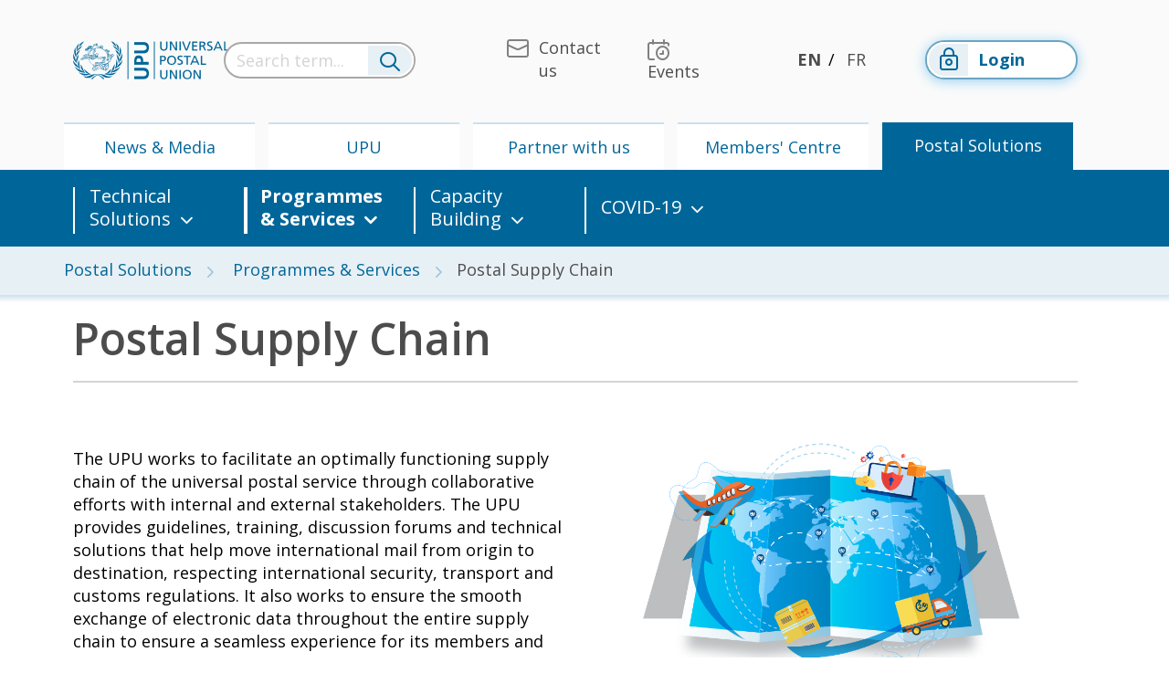

--- FILE ---
content_type: text/html; charset=utf-8
request_url: https://www.upu.int/en/Postal-Solutions/Programmes-Services/Postal-Supply-Chain
body_size: 127097
content:
<!DOCTYPE html>

<html lang="en-GB">
<head>
	<!-- Google Tag Manager -->
	<script>(function(w,d,s,l,i){w[l]=w[l]||[];w[l].push(
	{'gtm.start':new Date().getTime(),event:'gtm.js'} 
	);var f=d.getElementsByTagName(s)[0],
	j=d.createElement(s),dl=l!='dataLayer'?'&l='+l:'';j.async=true;j.src=
	'https://www.googletagmanager.com/gtm.js?id='+i+dl;f.parentNode.insertBefore(j,f);
	})(window,document,'script','dataLayer','GTM-TSK6WZ');</script>
	<!-- End Google Tag Manager -->

    <meta name="robots" content="all" />

    <meta http-equiv="X-UA-Compatible" content="IE=edge">
    <meta http-equiv="Content-Type" content="text/html; charset=UTF-8" />
    <meta name="viewport" content="width=device-width, initial-scale=1, maximum-scale=1.0" />
    <title>Postal Supply Chain</title>
    <link rel="canonical" href="https://www.upu.int/en/Postal-Solutions/Programmes-Services/Postal-Supply-Chain" />

    



    <!-- IE -->
    <link rel="shortcut icon" type="image/x-icon" href="/Content/images/Logo/favicon.ico" />
    <!-- other browsers -->
    <link rel="icon" type="image/x-icon" href="/Content/images/Logo/favicon.ico" />

    <!-- CSS  -->
    <link rel="stylesheet" href="https://use.fontawesome.com/releases/v5.1.0/css/all.css" integrity="sha384-lKuwvrZot6UHsBSfcMvOkWwlCMgc0TaWr+30HWe3a4ltaBwTZhyTEggF5tJv8tbt"
          crossorigin="anonymous">
    
    <link href="/Content/Master/style.min.css" rel="stylesheet"/>

    


    <link href="/Content/plugins/bootstrap-select.min.css" rel="stylesheet"/>



    <!--<script src="https://polyfill.io/v3/polyfill.min.js?features=es2015%2CArray.prototype.forEach%2CArray.prototype.includes%2CArray.prototype.indexOf%2Cblissfuljs%2Cdefault%2Ces2016%2Ces2017%2Ces2018%2Ces2019%2Ces5%2Ces6%2Ces7%2CNodeList.prototype.forEach"></script>-->

    <script type="text/javascript" src="/Scripts/jquery-3.4.1.min.js"></script>
    <script type="text/javascript" src="/Scripts/jquery.unobtrusive-ajax.min.js"></script>

    <script type="text/javascript" src="/Scripts/formAutoPost.js"></script>
    
    

        <!-- Syncfusion Essential JS 2 Styles -->
        <link rel="stylesheet" href="https://cdn.syncfusion.com/ej2/material.css" />
        <!-- Syncfusion Essential JS 2 Scripts -->
        <script src="https://cdn.syncfusion.com/ej2/dist/ej2.min.js"></script>

    </head>
<body>
	<!-- Google Tag Manager (noscript) -->
	<noscript><iframe src="https://www.googletagmanager.com/ns.html?id=GTM-TSK6WZ" height="0" width="0" style="display:none;visibility:hidden"></iframe></noscript>
	<!-- End Google Tag Manager (noscript) -->

    <header id="header" class="header header-landingpage">
        <nav class="navbar navbar-expand-lg navbar-landing-top d-xs-none d-sm-none d-md-none d-lg-flex" role="navigation">
            <div class="container-fluid flex-column">
                <div class="container">
    <div class="row align-items-center header-menu">
        <div class="col-xxl-2 col-xl-2 col-lg-3 col-md-4 col-4 logo-container">
            <a class="navbar-brand" href="/en-us">
                    <img src="/Content/images/logo/logo-blue.png" width="171" height="42" class="align-top d-none d-sm-none d-lg-inline-block" alt="logo upu" loading="lazy">
                    <img src="/Content/images/logo/logo-white.png" width="171" height="42" class="align-top d-sm-inline-block d-lg-none" alt="logo upu" loading="lazy">

            </a>
        </div>
        <div id="search-container" class="autocomplete search-container col-xxl-2 col-xl-3 col-lg-3 col-md-12">
<form action="/search/terms?culture=en-US" autocomplete="off" class="seach-form-base" data-ajax="true" data-ajax-method="POST" data-ajax-mode="replace" data-ajax-success="renderSuperSelectSearch" data-ajax-update="#search-results" id="form0" method="post">        <div class="search-bar">
            <input name="__RequestVerificationToken" type="hidden" value="hw6AYORG9nwEM6f2-K0nbxKlmM9wPvOtSbf2u9qqS7bcOub7dDHR-uI_BdiTbBGfFr_Rq7RAwsIOO8IqdqL7soD_ri3DtjCN2Bgm82zB4JNUwcHO0o0QiSwLQbp1w1dBOvtn_dGcr37spnnQ2i7IzA2" />
            <div class="input-group">
                <input type="text" name="term" class="form-control search-input" title="Search term..." placeholder="Search term..." onfocus="displayNoneDesk()"/>
                <div class="input-group-append">
                    <button class="btn" type="reset">
                        <i class="upu-icon upu-icon-Search"></i>
                    </button>
                </div>
            </div>
        </div>
</form></div>

        <div class="collapse navbar-collapse" id="navbarNavDropdown">
        </div>
        <div class="col-xxl-4 col-xl-3 col-lg-3 d-lg-none d-xl-block d-xxl-block menu-top">
            <ul class="navbar-nav float-right">
        <li class="nav-item">
            <a class="nav-link" href="/en/Contact-us" target="_self">
                <i class="upu-icon upu-icon-Contact"></i><span>Contact us</span>
            </a>
        </li>
        <li class="nav-item">
            <a class="nav-link" href="/en/upcoming-events" target="_self">
                <i class="upu-icon upu-icon-Events"></i><span>Events</span>
            </a>
        </li>
</ul>

        </div>
        <div class="col-xxl-1 col-xl-2 col-lg-2 menu-lang">
            <ul class="navbar-nav justify-content-center">
        <li class="nav-item active">
            <a class="nav-link d-inline-flex" href="/en/postal-solutions/programmes-services/postal-supply-chain">EN</a>
        </li>
        <li class="nav-item ">
            <a class="nav-link d-inline-flex" href="/fr/solutions-postales/programmes-et-services/chaine-logistique-postale">FR</a>
        </li>
</ul>

        </div>

        <div class="col-xxl-2 col-xl-2 col-lg-3 login-top">
            <ul class="navbar-nav">
                        <li class="nav-item">
<form action="/account/requestsignin?ReturnUrl=%2F" id="externalformlogin" method="post"><input name="__RequestVerificationToken" type="hidden" value="hw6AYORG9nwEM6f2-K0nbxKlmM9wPvOtSbf2u9qqS7bcOub7dDHR-uI_BdiTbBGfFr_Rq7RAwsIOO8IqdqL7soD_ri3DtjCN2Bgm82zB4JNUwcHO0o0QiSwLQbp1w1dBOvtn_dGcr37spnnQ2i7IzA2" />                    <input type="hidden" name="provider" value="Saml2"/>
                    <a class="nav-link btn" href="#" onclick="document.getElementById('externalformlogin').submit();">

                        <span class="icon-btn">

                            <i class="upu-icon upu-icon-LoggedOutStatus"></i>

                        </span>
                        Login
                    </a>
</form>                        </li>

            </ul>
        </div>
        
        
        <button class="navbar-light navbar-toggler" type="button" data-toggle="collapse" data-target="#navbarNavDropdown" aria-controls="navbarNavDropdown" aria-expanded="false" aria-label="Toggle navigation">
            <span class="navbar-toggler-icon"></span>
        </button>

        
        <div id="close-search" class="col-xxl-1 col-xl-1 col-lg-1 col-sm-1 col-1 text-right">
            <a href="#">Close</a>
        </div>
    </div>
</div>
                <div class="container">
    <div class="row first-level-menu">
        <ul class="nav">
                <li class="nav-item col text-center ">
                    <a class="nav-link"  href="/en/news-media">News &amp; Media</a>
                </li>
                <li class="nav-item col text-center ">
                    <a class="nav-link"  href="/en/universal-postal-union">UPU</a>
                </li>
                <li class="nav-item col text-center ">
                    <a class="nav-link"  href="/en/partner-with-us">Partner with us</a>
                </li>
                <li class="nav-item col text-center ">
                    <a class="nav-link"  href="/en/members-centre">Members&#39; Centre</a>
                </li>
                <li class="nav-item col text-center active">
                    <a class="nav-link"  href="/en/postal-solutions">Postal Solutions</a>
                </li>
        </ul>
    </div>
</div>

                <div class="row second-level-menu">
    <div class="container">
        <ul class="nav">


                        <li class="nav-item col-md-2 d-flex align-items-center h-100  dropdown">
                            
                            <a class="nav-link dropdown-toggle" target=_self href="/en/Postal-Solutions/Technical-Solutions/Postal-Technology-Centre" data-toggle="dropdown" aria-haspopup="true" aria-expanded="false" data-reference="parent">Technical Solutions</a>
                                
                            <div class="dropdown-menu">
                                <div class="container">
                                    <div class="row">

                                                <div class="col-md">
                                            <div class="menu-item">
                                                <div class="menu-item-wrapper">
                                                    <i class="upu-icon upu-icon-Link"></i>
                                                    <a class="dropdown-item"  href="/en/postal-solutions/technical-solutions/postal-technology-centre">Postal Technology Centre</a>
                                                </div>

                                                
                                            </div>
                                            <div class="menu-item">
                                                <div class="menu-item-wrapper">
                                                    <i class="upu-icon upu-icon-Link"></i>
                                                    <a class="dropdown-item"  href="/en/postal-solutions/technical-solutions/products">Products</a>
                                                </div>

                                                
                                                        <ul class="third-level-menu">
                                                            <li class="third-level-menu-item"><a class="dropdown-item"  href="/en/postal-solutions/technical-solutions/products/faq-impact-of-recent-us-customs-regulation-changes-on-international-postal-services">FAQ: Impact of recent US customs regulation changes on international postal services</a></li>
                                                        </ul>
                                            </div>
                                                </div>
                                    </div>
                                </div>
                            </div>
                        </li>
                        <li class="nav-item col-md-2 d-flex align-items-center h-100 active dropdown">
                            
                            <a class="nav-link dropdown-toggle" target=_self href="/en/Postal-Solutions/Programmes-Services/Addressing-Solutions" data-toggle="dropdown" aria-haspopup="true" aria-expanded="false" data-reference="parent">Programmes &amp; Services</a>
                                
                            <div class="dropdown-menu">
                                <div class="container">
                                    <div class="row">

                                                <div class="col-md">
                                            <div class="menu-item">
                                                <div class="menu-item-wrapper">
                                                    <i class="upu-icon upu-icon-Link"></i>
                                                    <a class="dropdown-item"  href="/en/postal-solutions/programmes-services/addressing-solutions">Addressing Solutions</a>
                                                </div>

                                                
                                            </div>
                                            <div class="menu-item">
                                                <div class="menu-item-wrapper">
                                                    <i class="upu-icon upu-icon-Link"></i>
                                                    <a class="dropdown-item"  href="/en/postal-solutions/programmes-services/compendia">Compendia</a>
                                                </div>

                                                
                                            </div>
                                            <div class="menu-item">
                                                <div class="menu-item-wrapper">
                                                    <i class="upu-icon upu-icon-Link"></i>
                                                    <a class="dropdown-item"  href="/en/postal-solutions/programmes-services/direct-marketing">Direct Marketing</a>
                                                </div>

                                                
                                            </div>
                                            <div class="menu-item">
                                                <div class="menu-item-wrapper">
                                                    <i class="upu-icon upu-icon-Link"></i>
                                                    <a class="dropdown-item"  href="/en/postal-solutions/programmes-services/ecommerce">E-commerce</a>
                                                </div>

                                                
                                            </div>
                                            <div class="menu-item">
                                                <div class="menu-item-wrapper">
                                                    <i class="upu-icon upu-icon-Link"></i>
                                                    <a class="dropdown-item" target=_blank href="https://www.ems.post/en">Express Mail Service</a>
                                                </div>

                                                
                                            </div>
                                            <div class="menu-item">
                                                <div class="menu-item-wrapper">
                                                    <i class="upu-icon upu-icon-Link"></i>
                                                    <a class="dropdown-item"  href="/en/postal-solutions/programmes-services/physical-services">Physical Services</a>
                                                </div>

                                                
                                                        <ul class="third-level-menu">
                                                            <li class="third-level-menu-item"><a class="dropdown-item"  href="/en/postal-solutions/programmes-services/physical-services/letter-post-forms">Letter Post Forms</a></li>
                                                            <li class="third-level-menu-item"><a class="dropdown-item"  href="/en/postal-solutions/programmes-services/physical-services/parcel-post-forms">Parcel Post Forms</a></li>
                                                        </ul>
                                            </div>
                                                </div>
                                                <div class="col-md">
                                            <div class="menu-item">
                                                <div class="menu-item-wrapper">
                                                    <i class="upu-icon upu-icon-Link"></i>
                                                    <a class="dropdown-item"  href="/en/postal-solutions/programmes-services/postal-supply-chain">Postal Supply Chain</a>
                                                </div>

                                                
                                                        <ul class="third-level-menu">
                                                            <li class="third-level-menu-item"><a class="dropdown-item"  href="/en/postal-solutions/programmes-services/postal-supply-chain/security">Security</a></li>
                                                            <li class="third-level-menu-item"><a class="dropdown-item"  href="/en/postal-solutions/programmes-services/postal-supply-chain/transport">Transport</a></li>
                                                            <li class="third-level-menu-item"><a class="dropdown-item"  href="/en/postal-solutions/programmes-services/postal-supply-chain/customs">Customs</a></li>
                                                            <li class="third-level-menu-item"><a class="dropdown-item"  href="/en/postal-solutions/programmes-services/postal-supply-chain/postal-supply-chain-integration">Postal Supply Chain Integration</a></li>
                                                        </ul>
                                            </div>
                                            <div class="menu-item">
                                                <div class="menu-item-wrapper">
                                                    <i class="upu-icon upu-icon-Link"></i>
                                                    <a class="dropdown-item"  href="/en/postal-solutions/programmes-services/ready-to-market-interoperability-group-rmig">Ready to Market Interoperability Group (RMIG)</a>
                                                </div>

                                                
                                            </div>
                                            <div class="menu-item">
                                                <div class="menu-item-wrapper">
                                                    <i class="upu-icon upu-icon-Link"></i>
                                                    <a class="dropdown-item"  href="/en/postal-solutions/programmes-services/remuneration">Remuneration</a>
                                                </div>

                                                
                                            </div>
                                            <div class="menu-item">
                                                <div class="menu-item-wrapper">
                                                    <i class="upu-icon upu-icon-Link"></i>
                                                    <a class="dropdown-item"  href="/en/postal-solutions/programmes-services/quality-of-service">Quality of service</a>
                                                </div>

                                                
                                                        <ul class="third-level-menu">
                                                            <li class="third-level-menu-item"><a class="dropdown-item"  href="/en/postal-solutions/programmes-services/quality-of-service/compliance-to-upu-standards">Compliance to UPU Standards</a></li>
                                                        </ul>
                                            </div>
                                            <div class="menu-item">
                                                <div class="menu-item-wrapper">
                                                    <i class="upu-icon upu-icon-Link"></i>
                                                    <a class="dropdown-item"  href="/en/postal-solutions/programmes-services/quality-of-service-fund">Quality of Service Fund</a>
                                                </div>

                                                
                                                        <ul class="third-level-menu">
                                                            <li class="third-level-menu-item"><a class="dropdown-item"  href="/en/postal-solutions/programmes-services/quality-of-service-fund/qsf-board">QSF Board</a></li>
                                                            <li class="third-level-menu-item"><a class="dropdown-item"  href="/en/postal-solutions/programmes-services/quality-of-service-fund/member-countries">Member Countries</a></li>
                                                            <li class="third-level-menu-item"><a class="dropdown-item"  href="/en/postal-solutions/programmes-services/quality-of-service-fund/international-bureau">International Bureau</a></li>
                                                            <li class="third-level-menu-item"><a class="dropdown-item"  href="/en/postal-solutions/programmes-services/quality-of-service-fund/rules-and-procedures">Rules and Procedures </a></li>
                                                            <li class="third-level-menu-item"><a class="dropdown-item"  href="/en/postal-solutions/programmes-services/quality-of-service-fund/projects-and-finance">Projects and Finance</a></li>
                                                            <li class="third-level-menu-item"><a class="dropdown-item"  href="/en/postal-solutions/programmes-services/quality-of-service-fund/qsf-activities">QSF Activities </a></li>
                                                            <li class="third-level-menu-item"><a class="dropdown-item"  href="/en/postal-solutions/programmes-services/quality-of-service-fund/board">Board</a></li>
                                                            <li class="third-level-menu-item"><a class="dropdown-item"  href="/en/postal-solutions/programmes-services/quality-of-service-fund/more-about-qsf">More about QSF</a></li>
                                                        </ul>
                                            </div>
                                            <div class="menu-item">
                                                <div class="menu-item-wrapper">
                                                    <i class="upu-icon upu-icon-Link"></i>
                                                    <a class="dropdown-item" target=_blank href="https://www.upu.int/en/Postal-Solutions/Programmes-Services/Settlement-systems">Settlement systems</a>
                                                </div>

                                                
                                                        <ul class="third-level-menu">
                                                            <li class="third-level-menu-item"><a class="dropdown-item"  href="/en/postal-solutions/programmes-services/settlement-systems/upuclearing">UPU*Clearing</a></li>
                                                            <li class="third-level-menu-item"><a class="dropdown-item"  href="/en/postal-solutions/programmes-services/settlement-systems/ppsclearing">PPS*Clearing</a></li>
                                                        </ul>
                                            </div>
                                                </div>
                                                <div class="col-md">
                                            <div class="menu-item">
                                                <div class="menu-item-wrapper">
                                                    <i class="upu-icon upu-icon-Link"></i>
                                                    <a class="dropdown-item"  href="/en/postal-solutions/programmes-services/standards">Standards</a>
                                                </div>

                                                
                                            </div>
                                            <div class="menu-item">
                                                <div class="menu-item-wrapper">
                                                    <i class="upu-icon upu-icon-Link"></i>
                                                    <a class="dropdown-item"  href="/en/postal-solutions/programmes-services/trade-facilitation">Trade facilitation</a>
                                                </div>

                                                
                                                        <ul class="third-level-menu">
                                                            <li class="third-level-menu-item"><a class="dropdown-item"  href="/en/postal-solutions/programmes-services/trade-facilitation/trade-faciliation-and-postal-services">Trade faciliation and postal services</a></li>
                                                            <li class="third-level-menu-item"><a class="dropdown-item"  href="/en/postal-solutions/programmes-services/trade-facilitation/upu-trade-inclusion-approach">UPU Trade Inclusion approach</a></li>
                                                        </ul>
                                            </div>
                                                </div>
                                    </div>
                                </div>
                            </div>
                        </li>
                        <li class="nav-item col-md-2 d-flex align-items-center h-100  dropdown">
                            
                            <a class="nav-link dropdown-toggle" target=_self href="/en/Postal-Solutions/Capacity-Building/Development-Cooperation" data-toggle="dropdown" aria-haspopup="true" aria-expanded="false" data-reference="parent">Capacity Building</a>
                                
                            <div class="dropdown-menu">
                                <div class="container">
                                    <div class="row">

                                                <div class="col-md">
                                            <div class="menu-item">
                                                <div class="menu-item-wrapper">
                                                    <i class="upu-icon upu-icon-Link"></i>
                                                    <a class="dropdown-item"  href="/en/postal-solutions/capacity-building/development-cooperation">Development Cooperation</a>
                                                </div>

                                                
                                                        <ul class="third-level-menu">
                                                            <li class="third-level-menu-item"><a class="dropdown-item"  href="/en/postal-solutions/capacity-building/development-cooperation/upu-presence-in-the-field">UPU presence in the field</a></li>
                                                            <li class="third-level-menu-item"><a class="dropdown-item"  href="/en/postal-solutions/capacity-building/development-cooperation/southsouth-triangular-cooperation">South-South &amp; Triangular Cooperation</a></li>
                                                            <li class="third-level-menu-item"><a class="dropdown-item"  href="/en/postal-solutions/capacity-building/development-cooperation/postal-reform">Postal Reform</a></li>
                                                            <li class="third-level-menu-item"><a class="dropdown-item"  href="/en/postal-solutions/capacity-building/development-cooperation/training-distance-learning">Training &amp; Distance Learning</a></li>
                                                            <li class="third-level-menu-item"><a class="dropdown-item"  href="/en/postal-solutions/capacity-building/development-cooperation/disaster-risk-management">Disaster Risk Management</a></li>
                                                        </ul>
                                            </div>
                                            <div class="menu-item">
                                                <div class="menu-item-wrapper">
                                                    <i class="upu-icon upu-icon-Link"></i>
                                                    <a class="dropdown-item"  href="/en/postal-solutions/capacity-building/easy-export">Easy Export</a>
                                                </div>

                                                
                                            </div>
                                            <div class="menu-item">
                                                <div class="menu-item-wrapper">
                                                    <i class="upu-icon upu-icon-Link"></i>
                                                    <a class="dropdown-item"  href="/en/postal-solutions/capacity-building/financial-inclusion-technical-assistance-facility">Financial Inclusion Technical Assistance Facility</a>
                                                </div>

                                                
                                            </div>
                                            <div class="menu-item">
                                                <div class="menu-item-wrapper">
                                                    <i class="upu-icon upu-icon-Link"></i>
                                                    <a class="dropdown-item"  href="/en/postal-solutions/capacity-building/addressing-assistance-to-countries">Addressing Assistance to Countries</a>
                                                </div>

                                                
                                            </div>
                                                </div>
                                    </div>
                                </div>
                            </div>
                        </li>
                        <li class="nav-item col-md-2 d-flex align-items-center h-100  dropdown">
                            
                            <a class="nav-link dropdown-toggle"  href="/en/postal-solutions/covid19" data-toggle="dropdown" aria-haspopup="true" aria-expanded="false" data-reference="parent">COVID-19</a>
                                
                            <div class="dropdown-menu">
                                <div class="container">
                                    <div class="row">

                                                <div class="col-md">
                                            <div class="menu-item">
                                                <div class="menu-item-wrapper">
                                                    <i class="upu-icon upu-icon-Link"></i>
                                                    <a class="dropdown-item"  href="/en/postal-solutions/covid19/upu-action-on-network-disruptions-caused-by-covid19">UPU action on network disruptions caused by COVID-19</a>
                                                </div>

                                                
                                            </div>
                                            <div class="menu-item">
                                                <div class="menu-item-wrapper">
                                                    <i class="upu-icon upu-icon-Link"></i>
                                                    <a class="dropdown-item"  href="/en/postal-solutions/covid19/postal-social-financial-and-trade-services-during-covid19">Postal social financial and trade services during COVID-19</a>
                                                </div>

                                                
                                                        <ul class="third-level-menu">
                                                            <li class="third-level-menu-item"><a class="dropdown-item"  href="/en/postal-solutions/covid19/postal-social-financial-and-trade-services-during-covid19/business-support-and-trade-services">Business support and trade services</a></li>
                                                        </ul>
                                            </div>
                                            <div class="menu-item">
                                                <div class="menu-item-wrapper">
                                                    <i class="upu-icon upu-icon-Link"></i>
                                                    <a class="dropdown-item"  href="/en/postal-solutions/covid19/resources-for-member-countries">Resources for member countries</a>
                                                </div>

                                                
                                            </div>
                                                </div>
                                    </div>
                                </div>
                            </div>
                        </li>
        </ul>
    </div>
</div>

            </div>
        </nav>

        


        <nav id="nav" class="mobile-nav navbar navbar-expand-lg navbar-dark bg-dark fixed-top d-xs-block d-sm-block d-md-block d-lg-none">
            <div class="container-fluid">
                <div class="row align-items-center">
                    <div class="col-xs-6 col-sm-6 nav-logo">
                        <a class="navbar-brand" href="/en-us">
                                <img src="/Content/images/logo/logo-white.png" width="139" height="36" class="align-top d-sm-inline-block d-lg-none" alt="logo upu" loading="lazy">
                        </a>
<form action="/account/requestsignin?ReturnUrl=%2F" id="externalformloginmobile" method="post"><input name="__RequestVerificationToken" type="hidden" value="hw6AYORG9nwEM6f2-K0nbxKlmM9wPvOtSbf2u9qqS7bcOub7dDHR-uI_BdiTbBGfFr_Rq7RAwsIOO8IqdqL7soD_ri3DtjCN2Bgm82zB4JNUwcHO0o0QiSwLQbp1w1dBOvtn_dGcr37spnnQ2i7IzA2" />                                    <input type="hidden" name="provider" value="Saml2" />
                                    <a class="login-btn hide" href="#" onclick="document.getElementById('externalformloginmobile').submit();">
                                        <span class="icon-btn">
                                            <i class="upu-icon upu-icon-LoggedOutStatus"></i>
                                        </span>
                                        Login
                                    </a>
</form>                    </div>
                    <div class="col-xs-10 col-sm-10 col-md-11 search-wrapper" style="display: none;">
                        <div id="search-container" class="autocomplete search-container col-xxl-2 col-xl-3 col-lg-3 col-md-12">
<form action="/search/terms?culture=en-US" autocomplete="off" class="seach-form-base" data-ajax="true" data-ajax-method="POST" data-ajax-mode="replace" data-ajax-success="renderSuperSelectSearch" data-ajax-update="#search-results" id="form1" method="post">        <div class="search-bar">
            <input name="__RequestVerificationToken" type="hidden" value="hw6AYORG9nwEM6f2-K0nbxKlmM9wPvOtSbf2u9qqS7bcOub7dDHR-uI_BdiTbBGfFr_Rq7RAwsIOO8IqdqL7soD_ri3DtjCN2Bgm82zB4JNUwcHO0o0QiSwLQbp1w1dBOvtn_dGcr37spnnQ2i7IzA2" />
            <div class="input-group">
                <input type="text" name="term" class="form-control search-input" title="Search term..." placeholder="Search term..." onfocus="displayNoneDesk()"/>
                <div class="input-group-append">
                    <button class="btn" type="reset">
                        <i class="upu-icon upu-icon-Search"></i>
                    </button>
                </div>
            </div>
        </div>
</form></div>
                    </div>
                    
                    
                    
                    <div class="col-xs-4 col-sm-5">
                        <button type="button" class="btn search-btn" title="Search term...">
                            <i class="upu-icon upu-icon-Search"></i>
                        </button>
                    </div>
                    <div class="col-xs-2 col-sm-1 col-md-1">
                        <button class="navbar-toggler first-button" type="button" data-toggle="collapse" data-target="#navbarNav" aria-controls="navbarNav" aria-expanded="false" aria-label="Toggle navigation">
                            
                            <div class="animated-icon1">
                                <span></span><span></span><span></span>
                            </div>
                        </button>
                    </div>
                </div>
                <div class="collapse navbar-collapse" id="navbarNav">
                    <div class="navbar-nav">
                        
    <div id="menu" class="menu mt-5">
        <div class="row">
            <div class="top-menu">
                <div class="container-fluid">
                    
<!--Mobile-->
        <div class="row">
        <div class="col-xs-4 col-sm-3 nav-top">
            <a class="link" href="/en/Contact-us" target="_self">
                <i class="upu-icon upu-icon-Contact"></i>
                <span>Contact UPU</span>
            </a>
        </div>
        <div class="col-xs-4 col-sm-3 nav-top">
            <a class="link" href="/en/Universal-Postal-Union/Careers" target="_self">
                <i class="upu-icon upu-icon-Jobs"></i>
                <span>Careers</span>
            </a>
        </div>
        <div class="col-xs-4 col-sm-3 nav-top">
            <a class="link" href="/en/upcoming-events" target="_self">
                <i class="upu-icon upu-icon-Events"></i>
                <span>Events</span>
            </a>
        </div>
        <div class="col-xs-4 col-sm-3 nav-top">
            <a class="link" href="/en/Newsletter" target="_self">
                <i class="upu-icon upu-icon-Newsletter"></i>
                <span>Newsletter</span>
            </a>
        </div>
        <div class="col-xs-4 col-sm-3 nav-top">
            <a class="link" href="/en/Feedback" target="_self">
                <i class="upu-icon upu-icon-Warning"></i>
                <span>Feedback</span>
            </a>
        </div>
                    <div class="col-xs-4 col-sm-3 nav-top">
                        &nbsp;
                    </div>
        </div>

                </div>
            </div>
            <div class="middle-menu">
                <div class="container-fluid col-12">
                    





<div class="row position-relative">

    <div id="mobileNavFirstLevel" class="col-sm-12">
            <div class="nav-middle">
                <h4>
                    <a href="/en/news-media">
                        <i class="upu-icon upu-icon-Link nav-middle-arrow"></i><span>News &amp; Media</span>
                    </a>
                </h4>

                    <ul>
    <li>
            <a href="/en/news-media/press">Press</a>

            <div class="go-to-submenu"
                 data-parent-id="mobileNavFirstLevel"
                 data-sub-menu-id="39374044">
                <i class="upu-icon upu-icon-Link"></i>
            </div>
    </li>
    <li>
            <a href="/en/news-media/blog">Blog</a>

    </li>
    <li>
            <a href="/en/news-media/magazine">Magazine</a>

    </li>
    <li>
            <a href="/en/news-media/multimedia">Multimedia</a>

    </li>
    <li>
            <a href="/en/news-media/podcast">Podcast</a>

    </li>
    <li>
            <a href="/en/news-media/newsletter">Newsletter</a>

    </li>
    </ul>

            </div>
            <div class="nav-middle">
                <h4>
                    <a href="/en/universal-postal-union">
                        <i class="upu-icon upu-icon-Link nav-middle-arrow"></i><span>UPU</span>
                    </a>
                </h4>

                    <ul>
    <li>
            <a href="/en/universal-postal-union/about-upu">About UPU</a>

            <div class="go-to-submenu"
                 data-parent-id="mobileNavFirstLevel"
                 data-sub-menu-id="2049811">
                <i class="upu-icon upu-icon-Link"></i>
            </div>
    </li>
    <li>
            <a href="/en/universal-postal-union/activities">Activities</a>

            <div class="go-to-submenu"
                 data-parent-id="mobileNavFirstLevel"
                 data-sub-menu-id="3299312">
                <i class="upu-icon upu-icon-Link"></i>
            </div>
    </li>
    <li>
            <a href="/en/universal-postal-union/outreach-campaigns">Outreach &amp; Campaigns</a>

            <div class="go-to-submenu"
                 data-parent-id="mobileNavFirstLevel"
                 data-sub-menu-id="11732045">
                <i class="upu-icon upu-icon-Link"></i>
            </div>
    </li>
    <li>
            <a href="/en/universal-postal-union/conference-services">Conference Services</a>

    </li>
    <li>
            <a href="/en/universal-postal-union/procurement">Procurement</a>

    </li>
    <li>
            <a href="/en/universal-postal-union/careers">Careers</a>

    </li>
    </ul>

            </div>
            <div class="nav-middle">
                <h4>
                    <a href="/en/partner-with-us">
                        <i class="upu-icon upu-icon-Link nav-middle-arrow"></i><span>Partner with us</span>
                    </a>
                </h4>

                    <ul>
    <li>
            <a href="/en/partner-with-us/who-we-work-with">Who we work with</a>

            <div class="go-to-submenu"
                 data-parent-id="mobileNavFirstLevel"
                 data-sub-menu-id="34637577">
                <i class="upu-icon upu-icon-Link"></i>
            </div>
    </li>
    <li>
            <a href="/en/partner-with-us/where-we-need-your-support">Where we need your support</a>

            <div class="go-to-submenu"
                 data-parent-id="mobileNavFirstLevel"
                 data-sub-menu-id="54365007">
                <i class="upu-icon upu-icon-Link"></i>
            </div>
    </li>
    </ul>

            </div>
            <div class="nav-middle">
                <h4>
                    <a href="/en/members-centre">
                        <i class="upu-icon upu-icon-Link nav-middle-arrow"></i><span>Members&#39; Centre</span>
                    </a>
                </h4>

                    <ul>
    <li>
            <a href="/en/members-centre/postal-solidarity-in-action">Postal solidarity in action</a>

    </li>
    <li>
            <a href="/en/members-centre/useful-documents">Useful Documents</a>

            <div class="go-to-submenu"
                 data-parent-id="mobileNavFirstLevel"
                 data-sub-menu-id="35129550">
                <i class="upu-icon upu-icon-Link"></i>
            </div>
    </li>
    <li>
            <a href="/en/members-centre/policies-regulation">Policies &amp; Regulation</a>

            <div class="go-to-submenu"
                 data-parent-id="mobileNavFirstLevel"
                 data-sub-menu-id="14897665">
                <i class="upu-icon upu-icon-Link"></i>
            </div>
    </li>
    <li>
            <a href="/en/members-centre/questionnaires-surveys">Questionnaires &amp; Surveys</a>

            <div class="go-to-submenu"
                 data-parent-id="mobileNavFirstLevel"
                 data-sub-menu-id="2385000">
                <i class="upu-icon upu-icon-Link"></i>
            </div>
    </li>
    <li>
            <a href="/en/members-centre/list-of-addresses">List of addresses</a>

    </li>
    <li>
            <a href="/en/members-centre/upu-tv">UPU TV</a>

    </li>
    </ul>

            </div>
            <div class="nav-middle">
                <h4>
                    <a href="/en/postal-solutions">
                        <i class="upu-icon upu-icon-Link nav-middle-arrow"></i><span>Postal Solutions</span>
                    </a>
                </h4>

                    <ul>
    <li>
            <a href="/en/postal-solutions/technical-solutions">Technical Solutions</a>

            <div class="go-to-submenu"
                 data-parent-id="mobileNavFirstLevel"
                 data-sub-menu-id="46467789">
                <i class="upu-icon upu-icon-Link"></i>
            </div>
    </li>
    <li>
            <a href="/en/postal-solutions/programmes-services">Programmes &amp; Services</a>

            <div class="go-to-submenu"
                 data-parent-id="mobileNavFirstLevel"
                 data-sub-menu-id="54190463">
                <i class="upu-icon upu-icon-Link"></i>
            </div>
    </li>
    <li>
            <a href="/en/postal-solutions/capacity-building">Capacity Building</a>

            <div class="go-to-submenu"
                 data-parent-id="mobileNavFirstLevel"
                 data-sub-menu-id="44813464">
                <i class="upu-icon upu-icon-Link"></i>
            </div>
    </li>
    <li>
            <a href="/en/postal-solutions/covid19">COVID-19</a>

            <div class="go-to-submenu"
                 data-parent-id="mobileNavFirstLevel"
                 data-sub-menu-id="46788666">
                <i class="upu-icon upu-icon-Link"></i>
            </div>
    </li>
    </ul>

            </div>
    </div>

        <div id="39374044" class="col-sm-12 nav-middle sub-menu-container" hidden>
            <h4 class="nav-return-to-parent" data-sub-menu-parent-id="mobileNavFirstLevel">
                <a href="javascript:void(0)">
                    <i class="upu-icon upu-icon-arrow-left2 icon-return-back nav-middle-arrow"></i>
                    <span class="nav-return-to-parent-text">Press</span>
                </a>
            </h4>

                <ul>
    <li>
            <a href="/en/news-media/press/press-releases">Press Releases</a>

    </li>
    <li>
            <a href="/en/news-media/press/backgrounders-factsheets">Backgrounders &amp; Factsheets</a>

    </li>
    <li>
            <a href="/en/news-media/press/speeches">Speeches</a>

    </li>
    <li>
            <a href="/en/news-media/press/media-contacts">Media Contacts</a>

    </li>
    </ul>

        </div>
        <div id="2049811" class="col-sm-12 nav-middle sub-menu-container" hidden>
            <h4 class="nav-return-to-parent" data-sub-menu-parent-id="mobileNavFirstLevel">
                <a href="javascript:void(0)">
                    <i class="upu-icon upu-icon-arrow-left2 icon-return-back nav-middle-arrow"></i>
                    <span class="nav-return-to-parent-text">About UPU</span>
                </a>
            </h4>

                <ul>
    <li>
            <a href="/en/universal-postal-union/about-upu/acts">Acts</a>

            <div class="go-to-submenu"
                 data-parent-id="2049811"
                 data-sub-menu-id="25541324">
                <i class="upu-icon upu-icon-Link"></i>
            </div>
    </li>
    <li>
            <a href="/en/universal-postal-union/about-upu/strategy">Strategy</a>

            <div class="go-to-submenu"
                 data-parent-id="2049811"
                 data-sub-menu-id="14487873">
                <i class="upu-icon upu-icon-Link"></i>
            </div>
    </li>
    <li>
            <a href="/en/universal-postal-union/about-upu/member-countries">Member Countries</a>

    </li>
    <li>
            <a href="/en/universal-postal-union/about-upu/bodies">Bodies</a>

            <div class="go-to-submenu"
                 data-parent-id="2049811"
                 data-sub-menu-id="1781073">
                <i class="upu-icon upu-icon-Link"></i>
            </div>
    </li>
    <li>
            <a href="/en/universal-postal-union/about-upu/director-general">Director General</a>

    </li>
    <li>
            <a href="/en/universal-postal-union/about-upu/deputy-director-general">Deputy Director General</a>

    </li>
    <li>
            <a href="/en/universal-postal-union/about-upu/cooperatives-boards">Cooperatives &amp; Boards</a>

    </li>
    <li>
            <a href="/en/universal-postal-union/about-upu/restricted-unions">Restricted Unions</a>

    </li>
    <li>
            <a href="/en/universal-postal-union/about-upu/finance">Finance</a>

    </li>
    <li>
            <a href="/en/universal-postal-union/about-upu/audits">Audits</a>

            <div class="go-to-submenu"
                 data-parent-id="2049811"
                 data-sub-menu-id="49102269">
                <i class="upu-icon upu-icon-Link"></i>
            </div>
    </li>
    <li>
            <a href="/en/universal-postal-union/about-upu/history">History</a>

            <div class="go-to-submenu"
                 data-parent-id="2049811"
                 data-sub-menu-id="48519310">
                <i class="upu-icon upu-icon-Link"></i>
            </div>
    </li>
    <li>
            <a href="/en/universal-postal-union/about-upu/termpost">TERMPOST</a>

    </li>
    </ul>

        </div>
        <div id="3299312" class="col-sm-12 nav-middle sub-menu-container" hidden>
            <h4 class="nav-return-to-parent" data-sub-menu-parent-id="mobileNavFirstLevel">
                <a href="javascript:void(0)">
                    <i class="upu-icon upu-icon-arrow-left2 icon-return-back nav-middle-arrow"></i>
                    <span class="nav-return-to-parent-text">Activities</span>
                </a>
            </h4>

                <ul>
    <li>
            <a href="/en/universal-postal-union/activities/physical-services">Physical Services</a>

            <div class="go-to-submenu"
                 data-parent-id="3299312"
                 data-sub-menu-id="58052437">
                <i class="upu-icon upu-icon-Link"></i>
            </div>
    </li>
    <li>
            <a href="/en/universal-postal-union/activities/digital-services">Digital Services</a>

            <div class="go-to-submenu"
                 data-parent-id="3299312"
                 data-sub-menu-id="40334700">
                <i class="upu-icon upu-icon-Link"></i>
            </div>
    </li>
    <li>
            <a href="/en/universal-postal-union/activities/financial-services">Financial Services</a>

            <div class="go-to-submenu"
                 data-parent-id="3299312"
                 data-sub-menu-id="49670194">
                <i class="upu-icon upu-icon-Link"></i>
            </div>
    </li>
    <li>
            <a href="/en/universal-postal-union/activities/sustainable-development">Sustainable Development</a>

            <div class="go-to-submenu"
                 data-parent-id="3299312"
                 data-sub-menu-id="34040146">
                <i class="upu-icon upu-icon-Link"></i>
            </div>
    </li>
    <li>
            <a href="/en/universal-postal-union/activities/technical-cooperation">Technical Cooperation</a>

    </li>
    <li>
            <a href="/en/universal-postal-union/activities/trade-facilitation">Trade Facilitation</a>

            <div class="go-to-submenu"
                 data-parent-id="3299312"
                 data-sub-menu-id="59136764">
                <i class="upu-icon upu-icon-Link"></i>
            </div>
    </li>
    <li>
            <a href="/en/universal-postal-union/activities/research-publications">Research &amp; Publications</a>

            <div class="go-to-submenu"
                 data-parent-id="3299312"
                 data-sub-menu-id="61533737">
                <i class="upu-icon upu-icon-Link"></i>
            </div>
    </li>
    <li>
            <a href="/en/universal-postal-union/activities/philately-ircs">Philately &amp; IRCs</a>

            <div class="go-to-submenu"
                 data-parent-id="3299312"
                 data-sub-menu-id="44831450">
                <i class="upu-icon upu-icon-Link"></i>
            </div>
    </li>
    <li>
            <a href="/en/universal-postal-union/activities/standardization">Standardization</a>

    </li>
    </ul>

        </div>
        <div id="11732045" class="col-sm-12 nav-middle sub-menu-container" hidden>
            <h4 class="nav-return-to-parent" data-sub-menu-parent-id="mobileNavFirstLevel">
                <a href="javascript:void(0)">
                    <i class="upu-icon upu-icon-arrow-left2 icon-return-back nav-middle-arrow"></i>
                    <span class="nav-return-to-parent-text">Outreach &amp; Campaigns</span>
                </a>
            </h4>

                <ul>
    <li>
            <a href="/en/universal-postal-union/outreach-campaigns/150-years-of-the-upu">UPU@150</a>

    </li>
    <li>
            <a href="/en/universal-postal-union/outreach-campaigns/illicit-goods">Illicit Goods</a>

    </li>
    <li>
            <a href="/en/universal-postal-union/outreach-campaigns/sdgs-in-focus">SDGs in focus</a>

    </li>
    <li>
            <a href="/en/universal-postal-union/outreach-campaigns/dangerous-goods">Dangerous Goods</a>

    </li>
    <li>
            <a href="/en/universal-postal-union/outreach-campaigns/international-letterwriting-competition-for-young-people">International Letter-Writing Competition for Young People</a>

            <div class="go-to-submenu"
                 data-parent-id="11732045"
                 data-sub-menu-id="52705880">
                <i class="upu-icon upu-icon-Link"></i>
            </div>
    </li>
    <li>
            <a href="/en/universal-postal-union/outreach-campaigns/world-post-day">World Post Day</a>

    </li>
    </ul>

        </div>
        <div id="34637577" class="col-sm-12 nav-middle sub-menu-container" hidden>
            <h4 class="nav-return-to-parent" data-sub-menu-parent-id="mobileNavFirstLevel">
                <a href="javascript:void(0)">
                    <i class="upu-icon upu-icon-arrow-left2 icon-return-back nav-middle-arrow"></i>
                    <span class="nav-return-to-parent-text">Who we work with</span>
                </a>
            </h4>

                <ul>
    <li>
            <a href="/en/partner-with-us/who-we-work-with/academia">Academia</a>

    </li>
    <li>
            <a href="/en/partner-with-us/who-we-work-with/governments-and-designated-operators">Governments and designated operators</a>

    </li>
    <li>
            <a href="/en/partner-with-us/who-we-work-with/un-and-international-organizations">UN and international organizations</a>

            <div class="go-to-submenu"
                 data-parent-id="34637577"
                 data-sub-menu-id="26147700">
                <i class="upu-icon upu-icon-Link"></i>
            </div>
    </li>
    <li>
            <a href="/en/partner-with-us/who-we-work-with/ngos-and-foundations">NGOs and foundations</a>

    </li>
    <li>
            <a href="/en/partner-with-us/who-we-work-with/private-sector">Private sector</a>

    </li>
    </ul>

        </div>
        <div id="54365007" class="col-sm-12 nav-middle sub-menu-container" hidden>
            <h4 class="nav-return-to-parent" data-sub-menu-parent-id="mobileNavFirstLevel">
                <a href="javascript:void(0)">
                    <i class="upu-icon upu-icon-arrow-left2 icon-return-back nav-middle-arrow"></i>
                    <span class="nav-return-to-parent-text">Where we need your support</span>
                </a>
            </h4>

                <ul>
    <li>
            <a href="/en/partner-with-us/where-we-need-your-support/post4health">Post4Health</a>

    </li>
    <li>
            <a href="/en/partner-with-us/where-we-need-your-support/financial-inclusion">Financial inclusion</a>

    </li>
    <li>
            <a href="/en/partner-with-us/where-we-need-your-support/access-to-government-services">Access to government services</a>

    </li>
    <li>
            <a href="/en/partner-with-us/where-we-need-your-support/ecommerce-for-socioeconomic-development">E-commerce for socio-economic development</a>

    </li>
    <li>
            <a href="/en/partner-with-us/where-we-need-your-support/trade-facilitation">Trade facilitation</a>

    </li>
    <li>
            <a href="/en/partner-with-us/where-we-need-your-support/digital-transformation">Digital transformation</a>

    </li>
    <li>
            <a href="/en/partner-with-us/where-we-need-your-support/greening-postal-services">Greening postal services</a>

    </li>
    <li>
            <a href="/en/partner-with-us/where-we-need-your-support/disaster-risk-management">Disaster risk management</a>

    </li>
    </ul>

        </div>
        <div id="35129550" class="col-sm-12 nav-middle sub-menu-container" hidden>
            <h4 class="nav-return-to-parent" data-sub-menu-parent-id="mobileNavFirstLevel">
                <a href="javascript:void(0)">
                    <i class="upu-icon upu-icon-arrow-left2 icon-return-back nav-middle-arrow"></i>
                    <span class="nav-return-to-parent-text">Useful Documents</span>
                </a>
            </h4>

                <ul>
    <li>
            <a href="/en/members-centre/useful-documents/council-of-administration">Council of Administration</a>

    </li>
    <li>
            <a href="/en/members-centre/useful-documents/postal-operations-council">Postal Operations Council</a>

    </li>
    </ul>

        </div>
        <div id="14897665" class="col-sm-12 nav-middle sub-menu-container" hidden>
            <h4 class="nav-return-to-parent" data-sub-menu-parent-id="mobileNavFirstLevel">
                <a href="javascript:void(0)">
                    <i class="upu-icon upu-icon-arrow-left2 icon-return-back nav-middle-arrow"></i>
                    <span class="nav-return-to-parent-text">Policies &amp; Regulation</span>
                </a>
            </h4>

                <ul>
    <li>
            <a href="/en/members-centre/policies-regulation/data-collection-and-protection-policies">Data collection and protection policies</a>

    </li>
    <li>
            <a href="/en/members-centre/policies-regulation/extraterritorial-offices-of-exchange-etoes">Extra-Territorial Offices of Exchange (ETOEs)</a>

    </li>
    <li>
            <a href="/en/members-centre/policies-regulation/status-of-postal-entities">Status of Postal Entities</a>

    </li>
    <li>
            <a href="/en/members-centre/policies-regulation/universal-postal-service">Universal Postal Service</a>

    </li>
    </ul>

        </div>
        <div id="2385000" class="col-sm-12 nav-middle sub-menu-container" hidden>
            <h4 class="nav-return-to-parent" data-sub-menu-parent-id="mobileNavFirstLevel">
                <a href="javascript:void(0)">
                    <i class="upu-icon upu-icon-arrow-left2 icon-return-back nav-middle-arrow"></i>
                    <span class="nav-return-to-parent-text">Questionnaires &amp; Surveys</span>
                </a>
            </h4>

                <ul>
    <li>
            <a href="/en/members-centre/questionnaires-surveys/study-to-determine-mail-flows-exchanged-between-the-designated-operators-of-union-member-countries">Study to determine mail flows exchanged between the designated operators of Union member countries</a>

    </li>
    <li>
            <a href="/en/members-centre/questionnaires-surveys/provisional-qualitylinked-terminal-dues-rates-in-2024">Provisional quality-linked terminal dues rates in 2024 </a>

    </li>
    <li>
            <a href="/en/members-centre/questionnaires-surveys/electronic-postal-services-questionnaire">Electronic postal services questionnaire</a>

    </li>
    <li>
            <a href="/en/members-centre/questionnaires-surveys/postal-statistics-questionnaire">Postal statistics questionnaire</a>

    </li>
    <li>
            <a href="/en/members-centre/questionnaires-surveys/questionnaire-on-disaster-risk-management-in-the-postal-sector">Questionnaire on disaster risk management in the postal sector</a>

    </li>
    <li>
            <a href="/en/members-centre/questionnaires-surveys/stakeholder-consultation-on-opening-up-the-upu-to-wider-postal-sector-players">Stakeholder consultation on opening up the UPU to wider postal sector players</a>

    </li>
    </ul>

        </div>
        <div id="46467789" class="col-sm-12 nav-middle sub-menu-container" hidden>
            <h4 class="nav-return-to-parent" data-sub-menu-parent-id="mobileNavFirstLevel">
                <a href="javascript:void(0)">
                    <i class="upu-icon upu-icon-arrow-left2 icon-return-back nav-middle-arrow"></i>
                    <span class="nav-return-to-parent-text">Technical Solutions</span>
                </a>
            </h4>

                <ul>
    <li>
            <a href="/en/postal-solutions/technical-solutions/postal-technology-centre">Postal Technology Centre</a>

    </li>
    <li>
            <a href="/en/postal-solutions/technical-solutions/products">Products</a>

            <div class="go-to-submenu"
                 data-parent-id="46467789"
                 data-sub-menu-id="12658887">
                <i class="upu-icon upu-icon-Link"></i>
            </div>
    </li>
    </ul>

        </div>
        <div id="54190463" class="col-sm-12 nav-middle sub-menu-container" hidden>
            <h4 class="nav-return-to-parent" data-sub-menu-parent-id="mobileNavFirstLevel">
                <a href="javascript:void(0)">
                    <i class="upu-icon upu-icon-arrow-left2 icon-return-back nav-middle-arrow"></i>
                    <span class="nav-return-to-parent-text">Programmes &amp; Services</span>
                </a>
            </h4>

                <ul>
    <li>
            <a href="/en/postal-solutions/programmes-services/addressing-solutions">Addressing Solutions</a>

    </li>
    <li>
            <a href="/en/postal-solutions/programmes-services/compendia">Compendia</a>

    </li>
    <li>
            <a href="/en/postal-solutions/programmes-services/direct-marketing">Direct Marketing</a>

    </li>
    <li>
            <a href="/en/postal-solutions/programmes-services/ecommerce">E-commerce</a>

    </li>
    <li>
            <a href="/en/postal-solutions/programmes-services/express-mail-service">Express Mail Service</a>

    </li>
    <li>
            <a href="/en/postal-solutions/programmes-services/physical-services">Physical Services</a>

            <div class="go-to-submenu"
                 data-parent-id="54190463"
                 data-sub-menu-id="4024563">
                <i class="upu-icon upu-icon-Link"></i>
            </div>
    </li>
    <li>
            <a href="/en/postal-solutions/programmes-services/postal-supply-chain">Postal Supply Chain</a>

            <div class="go-to-submenu"
                 data-parent-id="54190463"
                 data-sub-menu-id="49012960">
                <i class="upu-icon upu-icon-Link"></i>
            </div>
    </li>
    <li>
            <a href="/en/postal-solutions/programmes-services/ready-to-market-interoperability-group-rmig">Ready to Market Interoperability Group (RMIG)</a>

    </li>
    <li>
            <a href="/en/postal-solutions/programmes-services/remuneration">Remuneration</a>

    </li>
    <li>
            <a href="/en/postal-solutions/programmes-services/quality-of-service">Quality of service</a>

            <div class="go-to-submenu"
                 data-parent-id="54190463"
                 data-sub-menu-id="19136510">
                <i class="upu-icon upu-icon-Link"></i>
            </div>
    </li>
    <li>
            <a href="/en/postal-solutions/programmes-services/quality-of-service-fund">Quality of Service Fund</a>

            <div class="go-to-submenu"
                 data-parent-id="54190463"
                 data-sub-menu-id="54787720">
                <i class="upu-icon upu-icon-Link"></i>
            </div>
    </li>
    <li>
            <a href="/en/postal-solutions/programmes-services/settlement-systems">Settlement systems</a>

            <div class="go-to-submenu"
                 data-parent-id="54190463"
                 data-sub-menu-id="39984574">
                <i class="upu-icon upu-icon-Link"></i>
            </div>
    </li>
    <li>
            <a href="/en/postal-solutions/programmes-services/standards">Standards</a>

    </li>
    <li>
            <a href="/en/postal-solutions/programmes-services/trade-facilitation">Trade facilitation</a>

            <div class="go-to-submenu"
                 data-parent-id="54190463"
                 data-sub-menu-id="1587753">
                <i class="upu-icon upu-icon-Link"></i>
            </div>
    </li>
    </ul>

        </div>
        <div id="44813464" class="col-sm-12 nav-middle sub-menu-container" hidden>
            <h4 class="nav-return-to-parent" data-sub-menu-parent-id="mobileNavFirstLevel">
                <a href="javascript:void(0)">
                    <i class="upu-icon upu-icon-arrow-left2 icon-return-back nav-middle-arrow"></i>
                    <span class="nav-return-to-parent-text">Capacity Building</span>
                </a>
            </h4>

                <ul>
    <li>
            <a href="/en/postal-solutions/capacity-building/development-cooperation">Development Cooperation</a>

            <div class="go-to-submenu"
                 data-parent-id="44813464"
                 data-sub-menu-id="52608987">
                <i class="upu-icon upu-icon-Link"></i>
            </div>
    </li>
    <li>
            <a href="/en/postal-solutions/capacity-building/easy-export">Easy Export</a>

    </li>
    <li>
            <a href="/en/postal-solutions/capacity-building/financial-inclusion-technical-assistance-facility">Financial Inclusion Technical Assistance Facility</a>

    </li>
    <li>
            <a href="/en/postal-solutions/capacity-building/addressing-assistance-to-countries">Addressing Assistance to Countries</a>

    </li>
    </ul>

        </div>
        <div id="46788666" class="col-sm-12 nav-middle sub-menu-container" hidden>
            <h4 class="nav-return-to-parent" data-sub-menu-parent-id="mobileNavFirstLevel">
                <a href="javascript:void(0)">
                    <i class="upu-icon upu-icon-arrow-left2 icon-return-back nav-middle-arrow"></i>
                    <span class="nav-return-to-parent-text">COVID-19</span>
                </a>
            </h4>

                <ul>
    <li>
            <a href="/en/postal-solutions/covid19/upu-action-on-network-disruptions-caused-by-covid19">UPU action on network disruptions caused by COVID-19</a>

    </li>
    <li>
            <a href="/en/postal-solutions/covid19/postal-social-financial-and-trade-services-during-covid19">Postal social financial and trade services during COVID-19</a>

            <div class="go-to-submenu"
                 data-parent-id="46788666"
                 data-sub-menu-id="61378731">
                <i class="upu-icon upu-icon-Link"></i>
            </div>
    </li>
    <li>
            <a href="/en/postal-solutions/covid19/resources-for-member-countries">Resources for member countries</a>

    </li>
    </ul>

        </div>
        <div id="25541324" class="col-sm-12 nav-middle sub-menu-container" hidden>
            <h4 class="nav-return-to-parent" data-sub-menu-parent-id="2049811">
                <a href="javascript:void(0)">
                    <i class="upu-icon upu-icon-arrow-left2 icon-return-back nav-middle-arrow"></i>
                    <span class="nav-return-to-parent-text">Acts</span>
                </a>
            </h4>

                <ul>
    <li>
            <a href="/en/universal-postal-union/about-upu/acts/archives-of-congresses">Archives of Congresses</a>

    </li>
    </ul>

        </div>
        <div id="14487873" class="col-sm-12 nav-middle sub-menu-container" hidden>
            <h4 class="nav-return-to-parent" data-sub-menu-parent-id="2049811">
                <a href="javascript:void(0)">
                    <i class="upu-icon upu-icon-arrow-left2 icon-return-back nav-middle-arrow"></i>
                    <span class="nav-return-to-parent-text">Strategy</span>
                </a>
            </h4>

                <ul>
    <li>
            <a href="/en/universal-postal-union/about-upu/strategy/rsf-2024">RSF 2024</a>

    </li>
    </ul>

        </div>
        <div id="1781073" class="col-sm-12 nav-middle sub-menu-container" hidden>
            <h4 class="nav-return-to-parent" data-sub-menu-parent-id="2049811">
                <a href="javascript:void(0)">
                    <i class="upu-icon upu-icon-arrow-left2 icon-return-back nav-middle-arrow"></i>
                    <span class="nav-return-to-parent-text">Bodies</span>
                </a>
            </h4>

                <ul>
    <li>
            <a href="/en/universal-postal-union/about-upu/bodies/congress">Congress</a>

    </li>
    <li>
            <a href="/en/universal-postal-union/about-upu/bodies/council-of-administration">Council of Administration</a>

    </li>
    <li>
            <a href="/en/universal-postal-union/about-upu/bodies/postal-operations-council">Postal Operations Council</a>

    </li>
    <li>
            <a href="/en/universal-postal-union/about-upu/bodies/consultative-committee">Consultative Committee</a>

    </li>
    <li>
            <a href="/en/universal-postal-union/about-upu/bodies/international-bureau">International Bureau</a>

    </li>
    </ul>

        </div>
        <div id="49102269" class="col-sm-12 nav-middle sub-menu-container" hidden>
            <h4 class="nav-return-to-parent" data-sub-menu-parent-id="2049811">
                <a href="javascript:void(0)">
                    <i class="upu-icon upu-icon-arrow-left2 icon-return-back nav-middle-arrow"></i>
                    <span class="nav-return-to-parent-text">Audits</span>
                </a>
            </h4>

                <ul>
    <li>
            <a href="/en/universal-postal-union/about-upu/audits/external-audits">External audits</a>

    </li>
    <li>
            <a href="/en/universal-postal-union/about-upu/audits/internal-audits">Internal audits</a>

    </li>
    <li>
            <a href="/en/universal-postal-union/about-upu/audits/joint-inspection-unit-of-the-united-nations-system">Joint Inspection Unit of the United Nations System</a>

    </li>
    <li>
            <a href="/en/universal-postal-union/about-upu/audits/united-nations-global-marketplace-ungm">United Nations Global Marketplace (UNGM)</a>

    </li>
    </ul>

        </div>
        <div id="48519310" class="col-sm-12 nav-middle sub-menu-container" hidden>
            <h4 class="nav-return-to-parent" data-sub-menu-parent-id="2049811">
                <a href="javascript:void(0)">
                    <i class="upu-icon upu-icon-arrow-left2 icon-return-back nav-middle-arrow"></i>
                    <span class="nav-return-to-parent-text">History</span>
                </a>
            </h4>

                <ul>
    <li>
            <a href="/en/universal-postal-union/about-upu/history/role-in-the-un">Role in the UN</a>

    </li>
    <li>
            <a href="/en/universal-postal-union/about-upu/history/languages">Languages</a>

    </li>
    </ul>

        </div>
        <div id="58052437" class="col-sm-12 nav-middle sub-menu-container" hidden>
            <h4 class="nav-return-to-parent" data-sub-menu-parent-id="3299312">
                <a href="javascript:void(0)">
                    <i class="upu-icon upu-icon-arrow-left2 icon-return-back nav-middle-arrow"></i>
                    <span class="nav-return-to-parent-text">Physical Services</span>
                </a>
            </h4>

                <ul>
    <li>
            <a href="/en/universal-postal-union/activities/physical-services/addressing">Addressing</a>

    </li>
    <li>
            <a href="/en/universal-postal-union/activities/physical-services/postal-products">Postal Products</a>

    </li>
    <li>
            <a href="/en/universal-postal-union/activities/physical-services/remuneration">Remuneration</a>

    </li>
    <li>
            <a href="/en/universal-postal-union/activities/physical-services/postal-supply-chain">Postal Supply Chain</a>

    </li>
    </ul>

        </div>
        <div id="40334700" class="col-sm-12 nav-middle sub-menu-container" hidden>
            <h4 class="nav-return-to-parent" data-sub-menu-parent-id="3299312">
                <a href="javascript:void(0)">
                    <i class="upu-icon upu-icon-arrow-left2 icon-return-back nav-middle-arrow"></i>
                    <span class="nav-return-to-parent-text">Digital Services</span>
                </a>
            </h4>

                <ul>
    <li>
            <a href="/en/universal-postal-union/activities/digital-services/connect-post">Connect.post</a>

    </li>
    <li>
            <a href="/en/universal-postal-union/activities/digital-services/digital-readiness-for-ecommerce-dre">Digital readiness for e-commerce (DRE)</a>

    </li>
    <li>
            <a href="/en/universal-postal-union/activities/digital-services/upu-innovation-challenge">UPU Innovation Challenge</a>

    </li>
    <li>
            <a href="/en/universal-postal-union/activities/digital-services/taxonomy-of-digital-philatelic-products">Taxonomy of digital philatelic products</a>

    </li>
    <li>
            <a href="/en/universal-postal-union/activities/digital-services/upu-cybersecurity-framework">UPU CYBERSECURITY FRAMEWORK</a>

    </li>
    <li>
            <a href="/en/universal-postal-union/activities/digital-services/post-domain">.POST Domain</a>

    </li>
    <li>
            <a href="/en/universal-postal-union/activities/digital-services/research">Research</a>

    </li>
    <li>
            <a href="/en/universal-postal-union/activities/digital-services/etrade-for-all">eTrade for All</a>

    </li>
    <li>
            <a href="/en/universal-postal-union/activities/digital-services/wsis">WSIS</a>

    </li>
    </ul>

        </div>
        <div id="49670194" class="col-sm-12 nav-middle sub-menu-container" hidden>
            <h4 class="nav-return-to-parent" data-sub-menu-parent-id="3299312">
                <a href="javascript:void(0)">
                    <i class="upu-icon upu-icon-arrow-left2 icon-return-back nav-middle-arrow"></i>
                    <span class="nav-return-to-parent-text">Financial Services</span>
                </a>
            </h4>

                <ul>
    <li>
            <a href="/en/universal-postal-union/activities/financial-services/postransfer">PosTransfer</a>

    </li>
    <li>
            <a href="/en/universal-postal-union/activities/financial-services/postal-payment-services-user-group">Postal Payment Services User Group</a>

    </li>
    <li>
            <a href="/en/universal-postal-union/activities/financial-services/payments-dialogue-webinars">Payments dialogue webinars</a>

    </li>
    <li>
            <a href="/en/universal-postal-union/activities/financial-services/postal-payment-services-key-documents">Postal payment services key documents</a>

    </li>
    <li>
            <a href="/en/universal-postal-union/activities/financial-services/research">Research</a>

    </li>
    <li>
            <a href="/en/universal-postal-union/activities/financial-services/technical-assistance">Technical assistance</a>

    </li>
    <li>
            <a href="/en/universal-postal-union/activities/financial-services/financial-inclusion-projects-sponsored-through-the-japan-fund">Financial inclusion projects sponsored through the Japan Fund</a>

    </li>
    <li>
            <a href="/en/universal-postal-union/activities/financial-services/postal-insurance-technical-assistance-facility-pitaf">Postal Insurance Technical Assistance Facility (PITAF)</a>

    </li>
    <li>
            <a href="/en/universal-postal-union/activities/financial-services/fitaf-2-postal-inclusive-finance-technical-assistance-facility">FITAF 2 - Postal Inclusive Finance Technical Assistance Facility</a>

    </li>
    </ul>

        </div>
        <div id="34040146" class="col-sm-12 nav-middle sub-menu-container" hidden>
            <h4 class="nav-return-to-parent" data-sub-menu-parent-id="3299312">
                <a href="javascript:void(0)">
                    <i class="upu-icon upu-icon-arrow-left2 icon-return-back nav-middle-arrow"></i>
                    <span class="nav-return-to-parent-text">Sustainable Development</span>
                </a>
            </h4>

                <ul>
    <li>
            <a href="/en/universal-postal-union/activities/sustainable-development/key-publications-sustainable-development">Key publications - Sustainable Development </a>

    </li>
    <li>
            <a href="/en/universal-postal-union/activities/sustainable-development/sustainable-development-goals-sdgs">Sustainable Development Goals (SDGs)</a>

    </li>
    <li>
            <a href="/en/universal-postal-union/activities/sustainable-development/the-postal-social-services-project">The Postal Social Services Project</a>

    </li>
    <li>
            <a href="/en/universal-postal-union/activities/sustainable-development/climate-action">Climate Action</a>

    </li>
    </ul>

        </div>
        <div id="59136764" class="col-sm-12 nav-middle sub-menu-container" hidden>
            <h4 class="nav-return-to-parent" data-sub-menu-parent-id="3299312">
                <a href="javascript:void(0)">
                    <i class="upu-icon upu-icon-arrow-left2 icon-return-back nav-middle-arrow"></i>
                    <span class="nav-return-to-parent-text">Trade Facilitation</span>
                </a>
            </h4>

                <ul>
    <li>
            <a href="/en/universal-postal-union/activities/trade-facilitation/tradepost-award-2025">TradePost Award 2025</a>

    </li>
    <li>
            <a href="/en/universal-postal-union/activities/trade-facilitation/tradepost-forum-2024">TradePost Forum 2024</a>

    </li>
    <li>
            <a href="/en/universal-postal-union/activities/trade-facilitation/trade-post-forum-2023">Trade Post Forum 2023</a>

    </li>
    <li>
            <a href="/en/universal-postal-union/activities/trade-facilitation/tradepost-webinar-2025">TradePost webinar 2025</a>

    </li>
    </ul>

        </div>
        <div id="61533737" class="col-sm-12 nav-middle sub-menu-container" hidden>
            <h4 class="nav-return-to-parent" data-sub-menu-parent-id="3299312">
                <a href="javascript:void(0)">
                    <i class="upu-icon upu-icon-arrow-left2 icon-return-back nav-middle-arrow"></i>
                    <span class="nav-return-to-parent-text">Research &amp; Publications</span>
                </a>
            </h4>

                <ul>
    <li>
            <a href="/en/universal-postal-union/activities/research-publications/upu-think-tank-briefs">UPU Think Tank Briefs</a>

    </li>
    <li>
            <a href="/en/universal-postal-union/activities/research-publications/integrated-index-for-postal-development">Integrated Index for Postal Development</a>

    </li>
    <li>
            <a href="/en/universal-postal-union/activities/research-publications/postal-economics">Postal Economics</a>

    </li>
    <li>
            <a href="/en/universal-postal-union/activities/research-publications/postal-statistics">Postal Statistics</a>

    </li>
    <li>
            <a href="/en/universal-postal-union/activities/research-publications/all-publications">All publications</a>

    </li>
    </ul>

        </div>
        <div id="44831450" class="col-sm-12 nav-middle sub-menu-container" hidden>
            <h4 class="nav-return-to-parent" data-sub-menu-parent-id="3299312">
                <a href="javascript:void(0)">
                    <i class="upu-icon upu-icon-arrow-left2 icon-return-back nav-middle-arrow"></i>
                    <span class="nav-return-to-parent-text">Philately &amp; IRCs</span>
                </a>
            </h4>

                <ul>
    <li>
            <a href="/en/universal-postal-union/activities/philately-ircs/world-association-for-the-development-of-philately-wadp">World Association for the Development of Philately (WADP)</a>

    </li>
    <li>
            <a href="/en/universal-postal-union/activities/philately-ircs/international-reply-coupons-ircs">International Reply Coupons (IRCs)</a>

    </li>
    </ul>

        </div>
        <div id="52705880" class="col-sm-12 nav-middle sub-menu-container" hidden>
            <h4 class="nav-return-to-parent" data-sub-menu-parent-id="11732045">
                <a href="javascript:void(0)">
                    <i class="upu-icon upu-icon-arrow-left2 icon-return-back nav-middle-arrow"></i>
                    <span class="nav-return-to-parent-text">International Letter-Writing Competition for Young People</span>
                </a>
            </h4>

                <ul>
    <li>
            <a href="/en/universal-postal-union/outreach-campaigns/international-letterwriting-competition-for-young-people/past-competitions">Past competitions</a>

    </li>
    </ul>

        </div>
        <div id="26147700" class="col-sm-12 nav-middle sub-menu-container" hidden>
            <h4 class="nav-return-to-parent" data-sub-menu-parent-id="34637577">
                <a href="javascript:void(0)">
                    <i class="upu-icon upu-icon-arrow-left2 icon-return-back nav-middle-arrow"></i>
                    <span class="nav-return-to-parent-text">UN and international organizations</span>
                </a>
            </h4>

                <ul>
    <li>
            <a href="/en/partner-with-us/who-we-work-with/un-and-international-organizations/who">WHO</a>

    </li>
    <li>
            <a href="/en/partner-with-us/who-we-work-with/un-and-international-organizations/wto">WTO</a>

    </li>
    <li>
            <a href="/en/partner-with-us/who-we-work-with/un-and-international-organizations/otif">OTIF</a>

    </li>
    <li>
            <a href="/en/partner-with-us/who-we-work-with/un-and-international-organizations/icao">ICAO</a>

    </li>
    <li>
            <a href="/en/partner-with-us/who-we-work-with/un-and-international-organizations/wco">WCO</a>

    </li>
    <li>
            <a href="/en/partner-with-us/who-we-work-with/un-and-international-organizations/unctad">UNCTAD</a>

    </li>
    <li>
            <a href="/en/partner-with-us/who-we-work-with/un-and-international-organizations/interpol">INTERPOL</a>

    </li>
    <li>
            <a href="/en/partner-with-us/who-we-work-with/un-and-international-organizations/itu">ITU </a>

    </li>
    <li>
            <a href="/en/partner-with-us/who-we-work-with/un-and-international-organizations/itc">ITC</a>

    </li>
    <li>
            <a href="/en/partner-with-us/who-we-work-with/un-and-international-organizations/unodc">UNODC</a>

    </li>
    <li>
            <a href="/en/partner-with-us/who-we-work-with/un-and-international-organizations/iata">IATA</a>

    </li>
    <li>
            <a href="/en/partner-with-us/who-we-work-with/un-and-international-organizations/incb">INCB</a>

    </li>
    <li>
            <a href="/en/partner-with-us/who-we-work-with/un-and-international-organizations/imo">IMO</a>

    </li>
    <li>
            <a href="/en/partner-with-us/who-we-work-with/un-and-international-organizations/unece">UNECE</a>

    </li>
    <li>
            <a href="/en/partner-with-us/who-we-work-with/un-and-international-organizations/tracit">TRACIT</a>

    </li>
    </ul>

        </div>
        <div id="12658887" class="col-sm-12 nav-middle sub-menu-container" hidden>
            <h4 class="nav-return-to-parent" data-sub-menu-parent-id="46467789">
                <a href="javascript:void(0)">
                    <i class="upu-icon upu-icon-arrow-left2 icon-return-back nav-middle-arrow"></i>
                    <span class="nav-return-to-parent-text">Products</span>
                </a>
            </h4>

                <ul>
    <li>
            <a href="/en/postal-solutions/technical-solutions/products/faq-impact-of-recent-us-customs-regulation-changes-on-international-postal-services">FAQ: Impact of recent US customs regulation changes on international postal services</a>

    </li>
    </ul>

        </div>
        <div id="4024563" class="col-sm-12 nav-middle sub-menu-container" hidden>
            <h4 class="nav-return-to-parent" data-sub-menu-parent-id="54190463">
                <a href="javascript:void(0)">
                    <i class="upu-icon upu-icon-arrow-left2 icon-return-back nav-middle-arrow"></i>
                    <span class="nav-return-to-parent-text">Physical Services</span>
                </a>
            </h4>

                <ul>
    <li>
            <a href="/en/postal-solutions/programmes-services/physical-services/letter-post-forms">Letter Post Forms</a>

    </li>
    <li>
            <a href="/en/postal-solutions/programmes-services/physical-services/parcel-post-forms">Parcel Post Forms</a>

    </li>
    </ul>

        </div>
        <div id="49012960" class="col-sm-12 nav-middle sub-menu-container" hidden>
            <h4 class="nav-return-to-parent" data-sub-menu-parent-id="54190463">
                <a href="javascript:void(0)">
                    <i class="upu-icon upu-icon-arrow-left2 icon-return-back nav-middle-arrow"></i>
                    <span class="nav-return-to-parent-text">Postal Supply Chain</span>
                </a>
            </h4>

                <ul>
    <li>
            <a href="/en/postal-solutions/programmes-services/postal-supply-chain/security">Security</a>

    </li>
    <li>
            <a href="/en/postal-solutions/programmes-services/postal-supply-chain/transport">Transport</a>

    </li>
    <li>
            <a href="/en/postal-solutions/programmes-services/postal-supply-chain/customs">Customs</a>

    </li>
    <li>
            <a href="/en/postal-solutions/programmes-services/postal-supply-chain/postal-supply-chain-integration">Postal Supply Chain Integration</a>

    </li>
    </ul>

        </div>
        <div id="19136510" class="col-sm-12 nav-middle sub-menu-container" hidden>
            <h4 class="nav-return-to-parent" data-sub-menu-parent-id="54190463">
                <a href="javascript:void(0)">
                    <i class="upu-icon upu-icon-arrow-left2 icon-return-back nav-middle-arrow"></i>
                    <span class="nav-return-to-parent-text">Quality of service</span>
                </a>
            </h4>

                <ul>
    <li>
            <a href="/en/postal-solutions/programmes-services/quality-of-service/compliance-to-upu-standards">Compliance to UPU Standards</a>

    </li>
    </ul>

        </div>
        <div id="54787720" class="col-sm-12 nav-middle sub-menu-container" hidden>
            <h4 class="nav-return-to-parent" data-sub-menu-parent-id="54190463">
                <a href="javascript:void(0)">
                    <i class="upu-icon upu-icon-arrow-left2 icon-return-back nav-middle-arrow"></i>
                    <span class="nav-return-to-parent-text">Quality of Service Fund</span>
                </a>
            </h4>

                <ul>
    <li>
            <a href="/en/postal-solutions/programmes-services/quality-of-service-fund/qsf-board">QSF Board</a>

    </li>
    <li>
            <a href="/en/postal-solutions/programmes-services/quality-of-service-fund/member-countries">Member Countries</a>

    </li>
    <li>
            <a href="/en/postal-solutions/programmes-services/quality-of-service-fund/international-bureau">International Bureau</a>

    </li>
    <li>
            <a href="/en/postal-solutions/programmes-services/quality-of-service-fund/rules-and-procedures">Rules and Procedures </a>

    </li>
    <li>
            <a href="/en/postal-solutions/programmes-services/quality-of-service-fund/projects-and-finance">Projects and Finance</a>

    </li>
    <li>
            <a href="/en/postal-solutions/programmes-services/quality-of-service-fund/qsf-activities">QSF Activities </a>

    </li>
    <li>
            <a href="/en/postal-solutions/programmes-services/quality-of-service-fund/board">Board</a>

    </li>
    <li>
            <a href="/en/postal-solutions/programmes-services/quality-of-service-fund/more-about-qsf">More about QSF</a>

    </li>
    </ul>

        </div>
        <div id="39984574" class="col-sm-12 nav-middle sub-menu-container" hidden>
            <h4 class="nav-return-to-parent" data-sub-menu-parent-id="54190463">
                <a href="javascript:void(0)">
                    <i class="upu-icon upu-icon-arrow-left2 icon-return-back nav-middle-arrow"></i>
                    <span class="nav-return-to-parent-text">Settlement systems</span>
                </a>
            </h4>

                <ul>
    <li>
            <a href="/en/postal-solutions/programmes-services/settlement-systems/upuclearing">UPU*Clearing</a>

    </li>
    <li>
            <a href="/en/postal-solutions/programmes-services/settlement-systems/ppsclearing">PPS*Clearing</a>

    </li>
    </ul>

        </div>
        <div id="1587753" class="col-sm-12 nav-middle sub-menu-container" hidden>
            <h4 class="nav-return-to-parent" data-sub-menu-parent-id="54190463">
                <a href="javascript:void(0)">
                    <i class="upu-icon upu-icon-arrow-left2 icon-return-back nav-middle-arrow"></i>
                    <span class="nav-return-to-parent-text">Trade facilitation</span>
                </a>
            </h4>

                <ul>
    <li>
            <a href="/en/postal-solutions/programmes-services/trade-facilitation/trade-faciliation-and-postal-services">Trade faciliation and postal services</a>

    </li>
    <li>
            <a href="/en/postal-solutions/programmes-services/trade-facilitation/upu-trade-inclusion-approach">UPU Trade Inclusion approach</a>

    </li>
    </ul>

        </div>
        <div id="52608987" class="col-sm-12 nav-middle sub-menu-container" hidden>
            <h4 class="nav-return-to-parent" data-sub-menu-parent-id="44813464">
                <a href="javascript:void(0)">
                    <i class="upu-icon upu-icon-arrow-left2 icon-return-back nav-middle-arrow"></i>
                    <span class="nav-return-to-parent-text">Development Cooperation</span>
                </a>
            </h4>

                <ul>
    <li>
            <a href="/en/postal-solutions/capacity-building/development-cooperation/upu-presence-in-the-field">UPU presence in the field</a>

    </li>
    <li>
            <a href="/en/postal-solutions/capacity-building/development-cooperation/southsouth-triangular-cooperation">South-South &amp; Triangular Cooperation</a>

    </li>
    <li>
            <a href="/en/postal-solutions/capacity-building/development-cooperation/postal-reform">Postal Reform</a>

    </li>
    <li>
            <a href="/en/postal-solutions/capacity-building/development-cooperation/training-distance-learning">Training &amp; Distance Learning</a>

    </li>
    <li>
            <a href="/en/postal-solutions/capacity-building/development-cooperation/disaster-risk-management">Disaster Risk Management</a>

    </li>
    </ul>

        </div>
        <div id="61378731" class="col-sm-12 nav-middle sub-menu-container" hidden>
            <h4 class="nav-return-to-parent" data-sub-menu-parent-id="46788666">
                <a href="javascript:void(0)">
                    <i class="upu-icon upu-icon-arrow-left2 icon-return-back nav-middle-arrow"></i>
                    <span class="nav-return-to-parent-text">Postal social financial and trade services during COVID-19</span>
                </a>
            </h4>

                <ul>
    <li>
            <a href="/en/postal-solutions/covid19/postal-social-financial-and-trade-services-during-covid19/business-support-and-trade-services">Business support and trade services</a>

    </li>
    </ul>

        </div>
</div>

                </div>
            </div>
            <div class="lang-menu">
                <div class="row">
                    <ul class="languages ml-auto">
                                <li class="nav-item active">
                                    <a class="nav-link d-inline-flex" href="/en/postal-solutions/programmes-services/postal-supply-chain">
                                        EN
                                    </a>
                                        <span class="lang-separator">&nbsp;/&nbsp;</span>
                                </li>
                                <li class="nav-item ">
                                    <a class="nav-link d-inline-flex" href="/fr/solutions-postales/programmes-et-services/chaine-logistique-postale">
                                        FR
                                    </a>
                                </li>

                    </ul>
                </div>
            </div>
            <div class="bottom-menu">
                <div class="row">
                        <div class="col-xs-4 nav-bottom">
        <a href="/en/Disclaimer" target="_self">Disclaimer</a>
    </div>
    <div class="col-xs-4 nav-bottom">
        <a href="/en/Copyright" target="_self">Copyright</a>
    </div>
    <div class="col-xs-4 nav-bottom">
        <a href="https://portal.upu.int/" target="_self">UPU Portal</a>
    </div>

        <div class="col-xs-4 nav-bottom">
            &nbsp;
        </div>


                </div>
            </div>
        </div>
    </div>

                    </div>
                </div>
            </div>
        </nav>


        
        <nav class="container-fluid breadcrumb-container">
            <div class="container">
                <div class="row">
                    <div class="d-flex align-items-center" aria-label="breadcrumb">
                        <ol class="breadcrumb">
                                    <li class="breadcrumb-item">
                                        <a class="breadcrumb-link" href="/en/postal-solutions">
                                            Postal Solutions
                                        </a>
                                    </li>
                                    <li class="breadcrumb-item">
                                        <a class="breadcrumb-link" href="/en/postal-solutions/programmes-services">
                                            Programmes &amp; Services
                                        </a>
                                    </li>
                                    <li class="breadcrumb-item active" aria-current="page">Postal Supply Chain</li>
                        </ol>
                    </div>
                </div>
            </div>
        </nav>




        <nav class="navbar navbar-expand-lg flex-column navbar-landing-scroll slide-up d-xs-none d-sm-none d-md-none d-lg-block" role="navigation">
            <div class="container-fluid flex-column align-items-start">
                <div class="container">
                    <div class="row align-items-center header-menu">
                        <div class="col-md-3 d-flex align-items-center header-left">
                            <a class="navbar-brand" href="/">
                                <img src="/Content/images/logo/upu_sign.png" width="46" height="38" class="align-top d-none d-sm-none d-lg-inline-block" alt="logo upu" loading="lazy">
                                <img src="/Content/images/logo/logo-white.png" width="145" class="align-top d-sm-inline-block d-lg-none" alt="logo upu" loading="lazy">
                            </a>

                            <div id="search-container" class="autocomplete search-container col-xxl-2 col-xl-3 col-lg-3 col-md-12">
<form action="/search/terms?culture=en-US" autocomplete="off" class="seach-form-base" data-ajax="true" data-ajax-method="POST" data-ajax-mode="replace" data-ajax-success="renderSuperSelectSearch" data-ajax-update="#search-results" id="form2" method="post">        <div class="search-bar">
            <input name="__RequestVerificationToken" type="hidden" value="hw6AYORG9nwEM6f2-K0nbxKlmM9wPvOtSbf2u9qqS7bcOub7dDHR-uI_BdiTbBGfFr_Rq7RAwsIOO8IqdqL7soD_ri3DtjCN2Bgm82zB4JNUwcHO0o0QiSwLQbp1w1dBOvtn_dGcr37spnnQ2i7IzA2" />
            <div class="input-group">
                <input type="text" name="term" class="form-control search-input" title="Search term..." placeholder="Search term..." onfocus="displayNoneDesk()"/>
                <div class="input-group-append">
                    <button class="btn" type="reset">
                        <i class="upu-icon upu-icon-Search"></i>
                    </button>
                </div>
            </div>
        </div>
</form></div>
                        </div>
                        <div class="col-md-9 social-links">
                            <div class="collapse navbar-collapse" id="navbarNavDropdown">
                            </div>
                            <div class="row hidden-sm-down">
                                <div class="container">
    <div class="row first-level-menu">
        <ul class="nav">
                <li class="nav-item col text-center ">
                    <a class="nav-link"  href="/en/news-media">News &amp; Media</a>
                </li>
                <li class="nav-item col text-center ">
                    <a class="nav-link"  href="/en/universal-postal-union">UPU</a>
                </li>
                <li class="nav-item col text-center ">
                    <a class="nav-link"  href="/en/partner-with-us">Partner with us</a>
                </li>
                <li class="nav-item col text-center ">
                    <a class="nav-link"  href="/en/members-centre">Members&#39; Centre</a>
                </li>
                <li class="nav-item col text-center active">
                    <a class="nav-link"  href="/en/postal-solutions">Postal Solutions</a>
                </li>
        </ul>
    </div>
</div>

                            </div>
                            <button class="navbar-toggler" type="button" data-toggle="collapse" data-target="#navbarNavDropdown" aria-controls="navbarNavDropdown" aria-expanded="false" aria-label="Toggle navigation">
                                <span class="navbar-toggler-icon"></span>
                            </button>
                        </div>
                        <div id="close-search" class="col-lg-1 col-sm-1 col-1 text-right">
                            <a href="#">Close</a>
                        </div>
                    </div>

                </div>
            </div>
        </nav>
    </header>


    <main id="main" class="landing-page-main">
        



        







    <section class="single-content">
        <div class="container">
            <div class="row">
                <div class="col-md-12">
                    <div class="widget-title widget-component">
            <h1 class="page-title">
<p>Postal Supply Chain</p>            </h1>
</div>
                </div>
            </div>
        </div>
    </section>
    <section class="half-section">
        <div class="container">
            <div class="row">
                <div class="col-md-6">
                    

    <div class="fr-view">
        <p style="text-align: left;"><br></p><p style="text-align: left;"><span style="font-size: 18px;">The UPU works to facilitate an optimally functioning supply chain of the universal postal service through collaborative efforts with internal and external stakeholders. The UPU provides guidelines, training, discussion forums and technical solutions that help move international mail from origin to destination, respecting international security, transport and customs regulations. It also works to ensure the smooth exchange of electronic data throughout the entire supply chain to ensure a seamless experience for its members and their customers.</span></p>
    </div>


                </div>
                <div class="col-md-6">
                    

    <div class="fr-view">
        <p><img src="/getmedia/7f2f5f32-8aab-4753-b09c-c67a1cab36ce/PSCimageV1.png" data-strname="PSCimageV1" data-strid="7f2f5f32-8aab-4753-b09c-c67a1cab36ce" style="width: 490px;" class="fr-fic fr-dib"></p>
    </div>


                </div>
            </div>
        </div>
    </section>

    <!-- Section 2-8-2 col -->
    <section class="page-content">
        <div class="container">
            <div class="row">
                <div class="page-menu col-md-2 d-md-block d-sm-none d-xs-none"></div>
                <div class="col-md-8">
                    <div class="container page-menu-content">
                        

        <section id="entry-point-34f8e25b-efb9-48ae-8bca-49fee9f2c683" class="entry-point widget-component">

                    <div class='card-deck mt-3'>
                    <div class="card">

                        <div class="card-body">
                            <h4 class="card-title">
                                <a href="/en/Postal-Solutions/Programmes-Services/Postal-Supply-chain/Security" target="_self">Security</a>
                            </h4>
                            <p class="card-text">The UPU recognizes that the safety and security of the postal sector as part of the global supply chain is critical to supporting worldwide commerce and communication.&nbsp;</p>
                        </div>
                    </div>
                    <div class="card">

                        <div class="card-body">
                            <h4 class="card-title">
                                <a href="/en/Postal-Solutions/Programmes-Services/Postal-Supply-chain/Transport" target="_self">Transport</a>
                            </h4>
                            <p class="card-text">The Transport Group of the UPU Postal Operations Council examines matters relating to all modes of mail transportation.</p>
                        </div>
                    </div>
                    <div class="card">

                        <div class="card-body">
                            <h4 class="card-title">
                                <a href="/en/Postal-Solutions/Programmes-Services/Postal-Supply-chain/Customs" target="_self">Customs</a>
                            </h4>
                            <p class="card-text"><p>The growing e-commerce market means that an unprecedented number of parcels and small packages are being exchanged across borders, making seamless collaboration between Posts and Customs more necessary than ever.</p>
</p>
                        </div>
                    </div>
                    </div>
        </section>


        <section id="entry-point-a0d26bc4-404b-4a5b-bf75-5e4fae419a1e" class="entry-point widget-component">

                    <div class='card-deck mt-3'>
                    <div class="card">

                        <div class="card-body">
                            <h4 class="card-title">
                                <a href="/en/Postal-Solutions/Programmes-Services/Postal-Supply-Chain/Postal-Supply-Chain-Integration" target="_self">Postal Supply Chain Integration</a>
                            </h4>
                            <p class="card-text"><p>The various stakeholders in the postal supply chain work together to ensure a seamless experience for UPU members and their customers. The transversal activities undertaken by these stakeholders are described on this page.</p>
</p>
                        </div>
                    </div>
                    </div>
        </section>

                    </div>
                </div>
                <div class="col-md-2">&nbsp;</div>
            </div>
        </div>
    </section>
    <!-- End section 2-8-2 col -->




    </main>
    <section id="search-results">
            <div class="container-fluid">
        <form action="/search/filtersearch" id="search-filter-form" method="post"><input name="__RequestVerificationToken" type="hidden" value="hw6AYORG9nwEM6f2-K0nbxKlmM9wPvOtSbf2u9qqS7bcOub7dDHR-uI_BdiTbBGfFr_Rq7RAwsIOO8IqdqL7soD_ri3DtjCN2Bgm82zB4JNUwcHO0o0QiSwLQbp1w1dBOvtn_dGcr37spnnQ2i7IzA2" />    <div class="row js-postback search-filter-container">
        <div class="offset-xl-2 col-xl-10 offset-sm-0 col-sm-12">
            <ul class="upu-filter radio d-flex flex-row align-items-center">
                
            </ul>
            <input data-val="true" data-val-number="The field Count must be a number." data-val-required="The Count field is required." id="Count" name="Count" type="hidden" value="0" />
            <input data-val="true" data-val-number="The field Page must be a number." data-val-required="The Page field is required." id="Page" name="Page" type="hidden" value="0" />
            <input id="Term" name="Term" type="hidden" value="" />
            <input id="Culture" name="Culture" type="hidden" value="en" />
            <input id="SelectedSort" name="SelectedSort" type="hidden" value="" />
            <input id="SelectedType" name="SelectedType" type="hidden" value="" />
        </div>
        
    </div>
</form>
    </div>
    </section>
    
<footer id="footer" class="footer mt-5 d-xs-none d-sm-none d-md-none d-lg-block">
    <div class="top-footer">
        <div class="container">
            
<!--Screen-->
        <div class="row">
        <div class="col">
            <a class="link" href="/en/Contact-us" target="_self">
                <i class="upu-icon upu-icon-Contact"></i>
                <span>Contact UPU</span>
            </a>
        </div>
        <div class="col">
            <a class="link" href="/en/Universal-Postal-Union/Careers" target="_self">
                <i class="upu-icon upu-icon-Jobs"></i>
                <span>Careers</span>
            </a>
        </div>
        <div class="col">
            <a class="link" href="/en/upcoming-events" target="_self">
                <i class="upu-icon upu-icon-Events"></i>
                <span>Events</span>
            </a>
        </div>
        <div class="col">
            <a class="link" href="/en/Newsletter" target="_self">
                <i class="upu-icon upu-icon-Newsletter"></i>
                <span>Newsletter</span>
            </a>
        </div>
        <div class="col">
            <a class="link" href="/en/Feedback" target="_self">
                <i class="upu-icon upu-icon-Warning"></i>
                <span>Feedback</span>
            </a>
        </div>
        </div>


        </div>
    </div>
    <div class="middle-footer">
        <div class="container">
            <div class="row">
        <div class="col">
            <h4>
                <a  href="/en/news-media">
                    <i class="upu-icon upu-icon-Link"></i><span>News &amp; Media</span>
                </a>
            </h4>
            <ul>
                    <li>
                        <a  href="/en/news-media/press">Press</a>
                    </li>
                    <li>
                        <a  href="/en/news-media/blog">Blog</a>
                    </li>
                    <li>
                        <a  href="/en/news-media/magazine">Magazine</a>
                    </li>
                    <li>
                        <a  href="/en/news-media/multimedia">Multimedia</a>
                    </li>
                    <li>
                        <a  href="/en/news-media/podcast">Podcast</a>
                    </li>
                    <li>
                        <a  href="/en/news-media/newsletter">Newsletter</a>
                    </li>
            </ul>
        </div>
        <div class="col">
            <h4>
                <a  href="/en/universal-postal-union">
                    <i class="upu-icon upu-icon-Link"></i><span>UPU</span>
                </a>
            </h4>
            <ul>
                    <li>
                        <a target=_self href="/en/Universal-Postal-Union">About UPU</a>
                    </li>
                    <li>
                        <a  href="/en/universal-postal-union/activities">Activities</a>
                    </li>
                    <li>
                        <a  href="/en/universal-postal-union/outreach-campaigns">Outreach &amp; Campaigns</a>
                    </li>
                    <li>
                        <a  href="/en/universal-postal-union/conference-services">Conference Services</a>
                    </li>
                    <li>
                        <a  href="/en/universal-postal-union/procurement">Procurement</a>
                    </li>
                    <li>
                        <a  href="/en/universal-postal-union/careers">Careers</a>
                    </li>
            </ul>
        </div>
        <div class="col">
            <h4>
                <a  href="/en/partner-with-us">
                    <i class="upu-icon upu-icon-Link"></i><span>Partner with us</span>
                </a>
            </h4>
            <ul>
                    <li>
                        <a  href="/en/partner-with-us/who-we-work-with">Who we work with</a>
                    </li>
                    <li>
                        <a  href="/en/partner-with-us/where-we-need-your-support">Where we need your support</a>
                    </li>
            </ul>
        </div>
        <div class="col">
            <h4>
                <a  href="/en/members-centre">
                    <i class="upu-icon upu-icon-Link"></i><span>Members&#39; Centre</span>
                </a>
            </h4>
            <ul>
                    <li>
                        <a  href="/en/members-centre/postal-solidarity-in-action">Postal solidarity in action</a>
                    </li>
                    <li>
                        <a target=_self href="/en/Members-Centre/Useful-Documents/Council-of-Administration">Useful Documents</a>
                    </li>
                    <li>
                        <a target=_self href="/en/members-centre/policies-regulation/data-collection-and-protection-policies">Policies &amp; Regulation</a>
                    </li>
                    <li>
                        <a target=_self href="/en/Members-Centre/Questionnaires-Surveys/The-Postal-Social-Services-Project">Questionnaires &amp; Surveys</a>
                    </li>
                    <li>
                        <a  href="/en/members-centre/list-of-addresses">List of addresses</a>
                    </li>
                    <li>
                        <a target=_blank href="https://tv.upu.int/en.html?utm_source=wwwUpuInt&amp;utm_medium=pageWeb&amp;utm_campaign=connexionPermanente&amp;utm_content=menu&amp;utm_term=langueEn+piedDePage">UPU TV</a>
                    </li>
            </ul>
        </div>
        <div class="col">
            <h4>
                <a  href="/en/postal-solutions">
                    <i class="upu-icon upu-icon-Link"></i><span>Postal Solutions</span>
                </a>
            </h4>
            <ul>
                    <li>
                        <a target=_self href="/en/Postal-Solutions/Technical-Solutions/Postal-Technology-Centre">Technical Solutions</a>
                    </li>
                    <li>
                        <a target=_self href="/en/Postal-Solutions/Programmes-Services/Addressing-Solutions">Programmes &amp; Services</a>
                    </li>
                    <li>
                        <a target=_self href="/en/Postal-Solutions/Capacity-Building/Development-Cooperation">Capacity Building</a>
                    </li>
                    <li>
                        <a  href="/en/postal-solutions/covid19">COVID-19</a>
                    </li>
            </ul>
        </div>
</div>

        </div>
    </div>
    <div class="bottom-footer">
        <div class="container">
            <div class="row">
                    <div class="col">
        <a href="/en/Disclaimer" target="_self">Disclaimer</a>
    </div>
    <div class="col">
        <a href="/en/Copyright" target="_self">Copyright</a>
    </div>
    <div class="col">
        <a href="https://portal.upu.int/" target="_self">UPU Portal</a>
    </div>

        <div class="col">
            &nbsp;
        </div>


                <div class="col">
                    <div class="social-icon">
        <a href="https://www.facebook.com/universalpostalunion/" target="_blank">
            <i class="upu-icon upu-icon-Facebook"></i>
        </a>
        <a href="https://twitter.com/UPU_UN" target="_blank">
            <i class="upu-icon upu-icon-Twitter"></i>
        </a>
        <a href="https://www.youtube.com/user/UniversalPostalUnion" target="_blank">
            <i class="upu-icon upu-icon-Youtube"></i>
        </a>
        <a href="https://www.linkedin.com/company/universal-postal-union" target="_blank">
            <i class="upu-icon upu-icon-LinkedIn"></i>
        </a>
        <a href="https://www.flickr.com/photos/universal_postal_union" target="_blank">
            <i class="upu-icon upu-icon-flickr3"></i>
        </a>
        <a href="https://soundcloud.com/universal-postal-union" target="_blank">
            <i class="upu-icon upu-icon-soundcloud2"></i>
        </a>
        <a href="https://open.spotify.com/show/7el6XV398eksl1qHagcalM" target="_blank">
            <i class="upu-icon upu-icon-spotify"></i>
        </a>
        <a href="https://podcasts.apple.com/ro/podcast/voice-mail/id1567053216" target="_blank">
            <i class="upu-icon upu-icon-podcast"></i>
        </a>
        <a href="https://www.instagram.com/upu_un/" target="_blank">
            <i class="upu-icon upu-icon-instagram"></i>
        </a>
</div>

                </div>
                


            </div>
        </div>
    </div>
</footer>
    
<!--Mobile footer-->
<footer id="footer" class="footer mobile mt-5 d-xs-block d-sm-block d-md-block d-lg-none">
    <div class="top-footer">
        <div class="container">
            
<!--Mobile-->
        <div class="row">
        <div class="col-xs-4 col-sm-3 footer-nav-top">
            <a class="link" href="/en/Contact-us" target="_self">
                <i class="upu-icon upu-icon-Contact"></i>
                <span>Contact UPU</span>
            </a>
        </div>
        <div class="col-xs-4 col-sm-3 footer-nav-top">
            <a class="link" href="/en/Universal-Postal-Union/Careers" target="_self">
                <i class="upu-icon upu-icon-Jobs"></i>
                <span>Careers</span>
            </a>
        </div>
        <div class="col-xs-4 col-sm-3 footer-nav-top">
            <a class="link" href="/en/upcoming-events" target="_self">
                <i class="upu-icon upu-icon-Events"></i>
                <span>Events</span>
            </a>
        </div>
        <div class="col-xs-4 col-sm-3 footer-nav-top">
            <a class="link" href="/en/Newsletter" target="_self">
                <i class="upu-icon upu-icon-Newsletter"></i>
                <span>Newsletter</span>
            </a>
        </div>
        <div class="col-xs-4 col-sm-3 footer-nav-top">
            <a class="link" href="/en/Feedback" target="_self">
                <i class="upu-icon upu-icon-Warning"></i>
                <span>Feedback</span>
            </a>
        </div>
                    <div class="col-xs-4 col-sm-3 footer-nav-top">
                        &nbsp;
                    </div>
        </div>


        </div>
    </div>
    <div class="middle-footer">
        <div class="container">
            <div class="row">
        <div class="footer-nav-middle">
            <h4>
                <a href="/en/news-media">
                    <i class="upu-icon upu-icon-Link"></i><span>News &amp; Media</span>
                </a>
            </h4>
            <ul>
                    <li>
                        <a href="/en/news-media/press">Press</a>
                    </li>
                    <li>
                        <a href="/en/news-media/blog">Blog</a>
                    </li>
                    <li>
                        <a href="/en/news-media/magazine">Magazine</a>
                    </li>
                    <li>
                        <a href="/en/news-media/multimedia">Multimedia</a>
                    </li>
                    <li>
                        <a href="/en/news-media/podcast">Podcast</a>
                    </li>
                    <li>
                        <a href="/en/news-media/newsletter">Newsletter</a>
                    </li>
            </ul>
        </div>
        <div class="footer-nav-middle">
            <h4>
                <a href="/en/universal-postal-union">
                    <i class="upu-icon upu-icon-Link"></i><span>UPU</span>
                </a>
            </h4>
            <ul>
                    <li>
                        <a href="/en/universal-postal-union/about-upu">About UPU</a>
                    </li>
                    <li>
                        <a href="/en/universal-postal-union/activities">Activities</a>
                    </li>
                    <li>
                        <a href="/en/universal-postal-union/outreach-campaigns">Outreach &amp; Campaigns</a>
                    </li>
                    <li>
                        <a href="/en/universal-postal-union/conference-services">Conference Services</a>
                    </li>
                    <li>
                        <a href="/en/universal-postal-union/procurement">Procurement</a>
                    </li>
                    <li>
                        <a href="/en/universal-postal-union/careers">Careers</a>
                    </li>
            </ul>
        </div>
        <div class="footer-nav-middle">
            <h4>
                <a href="/en/partner-with-us">
                    <i class="upu-icon upu-icon-Link"></i><span>Partner with us</span>
                </a>
            </h4>
            <ul>
                    <li>
                        <a href="/en/partner-with-us/who-we-work-with">Who we work with</a>
                    </li>
                    <li>
                        <a href="/en/partner-with-us/where-we-need-your-support">Where we need your support</a>
                    </li>
            </ul>
        </div>
        <div class="footer-nav-middle">
            <h4>
                <a href="/en/members-centre">
                    <i class="upu-icon upu-icon-Link"></i><span>Members&#39; Centre</span>
                </a>
            </h4>
            <ul>
                    <li>
                        <a href="/en/members-centre/postal-solidarity-in-action">Postal solidarity in action</a>
                    </li>
                    <li>
                        <a href="/en/members-centre/useful-documents">Useful Documents</a>
                    </li>
                    <li>
                        <a href="/en/members-centre/policies-regulation">Policies &amp; Regulation</a>
                    </li>
                    <li>
                        <a href="/en/members-centre/questionnaires-surveys">Questionnaires &amp; Surveys</a>
                    </li>
                    <li>
                        <a href="/en/members-centre/list-of-addresses">List of addresses</a>
                    </li>
                    <li>
                        <a href="/en/members-centre/upu-tv">UPU TV</a>
                    </li>
            </ul>
        </div>
        <div class="footer-nav-middle">
            <h4>
                <a href="/en/postal-solutions">
                    <i class="upu-icon upu-icon-Link"></i><span>Postal Solutions</span>
                </a>
            </h4>
            <ul>
                    <li>
                        <a href="/en/postal-solutions/technical-solutions">Technical Solutions</a>
                    </li>
                    <li>
                        <a href="/en/postal-solutions/programmes-services">Programmes &amp; Services</a>
                    </li>
                    <li>
                        <a href="/en/postal-solutions/capacity-building">Capacity Building</a>
                    </li>
                    <li>
                        <a href="/en/postal-solutions/covid19">COVID-19</a>
                    </li>
            </ul>
        </div>
</div>

        </div>
    </div>
    <div class="bottom-footer">
        <div class="container">
            <div class="row">
                    <div class="col-xs-4 footer-nav-bottom">
        <a href="/en/Disclaimer" target="_self">Disclaimer</a>
    </div>
    <div class="col-xs-4 footer-nav-bottom">
        <a href="/en/Copyright" target="_self">Copyright</a>
    </div>
    <div class="col-xs-4 footer-nav-bottom">
        <a href="https://portal.upu.int/" target="_self">UPU Portal</a>
    </div>

        <div class="col">
            &nbsp;
        </div>


            </div>
            <div class="row socials">
                
        <div class="col-xs-4 footer-nav-socials">
            <a href="https://www.facebook.com/universalpostalunion/" target="_blank">
                <i class="upu-icon upu-icon-Facebook"></i>
            </a>
        </div>
        <div class="col-xs-4 footer-nav-socials">
            <a href="https://twitter.com/UPU_UN" target="_blank">
                <i class="upu-icon upu-icon-Twitter"></i>
            </a>
        </div>
        <div class="col-xs-4 footer-nav-socials">
            <a href="https://www.youtube.com/user/UniversalPostalUnion" target="_blank">
                <i class="upu-icon upu-icon-Youtube"></i>
            </a>
        </div>
        <div class="col-xs-4 footer-nav-socials">
            <a href="https://www.linkedin.com/company/universal-postal-union" target="_blank">
                <i class="upu-icon upu-icon-LinkedIn"></i>
            </a>
        </div>
        <div class="col-xs-4 footer-nav-socials">
            <a href="https://www.flickr.com/photos/universal_postal_union" target="_blank">
                <i class="upu-icon upu-icon-flickr3"></i>
            </a>
        </div>
        <div class="col-xs-4 footer-nav-socials">
            <a href="https://soundcloud.com/universal-postal-union" target="_blank">
                <i class="upu-icon upu-icon-soundcloud2"></i>
            </a>
        </div>
        <div class="col-xs-4 footer-nav-socials">
            <a href="https://open.spotify.com/show/7el6XV398eksl1qHagcalM" target="_blank">
                <i class="upu-icon upu-icon-spotify"></i>
            </a>
        </div>
        <div class="col-xs-4 footer-nav-socials">
            <a href="https://podcasts.apple.com/ro/podcast/voice-mail/id1567053216" target="_blank">
                <i class="upu-icon upu-icon-podcast"></i>
            </a>
        </div>
        <div class="col-xs-4 footer-nav-socials">
            <a href="https://www.instagram.com/upu_un/" target="_blank">
                <i class="upu-icon upu-icon-instagram"></i>
            </a>
        </div>


            </div>
        </div>
    </div>
</footer>


    <!-- Additional (view specific) scripts-->
    
    


    <script defer type="text/javascript" src="/Scripts/umd/popper.min.js"></script>
    <script defer type="text/javascript" src="/Scripts/bootstrap/bootstrap.min.js"></script>
    <script defer type="text/javascript" src="/Scripts/masonry.pkgd.min.js"></script>
    <script defer type="text/javascript" src="/Scripts/scrollnav.js"></script>

    <script defer type="text/javascript" src="/Scripts/bootstrap-select.min.js"></script>

    <script defer type="text/javascript" src="/Scripts/customIFT.js"></script>
    <!--Mobile navbar actions handler script-->
    <script defer type="text/javascript" src="/Scripts/mobileNavigration.js"></script>
            <script defer type="text/javascript" src="/Scripts/menuHeaderScroll.js"></script>

    <script type="text/javascript" src="/Kentico/Scripts/forms/updatableFormHelper.js"></script>
    <script type="text/javascript">
        if (document.documentMode || /Edge/.test(navigator.userAgent)) {
            jQuery('img.img-cover').each(function () {
                var t = jQuery(this),
                    h = t.height(),
                    s = 'url(\'' + t.attr('src') + '\')',
                    p = t.parent(),
                    d = jQuery('<div class="' + t.attr('class') + '"></div>');

                p.prepend(d);
                d.css({
                    'height': h + 'px',
                    'background-size': 'cover',
                    'background-repeat': 'no-repeat',
                    'background-position': '50% 20%',
                    'background-image': s
                });
                t.hide();
            });
        }
    </script>
</body>
</html>


--- FILE ---
content_type: application/javascript
request_url: https://www.upu.int/Scripts/customIFT.js
body_size: 3628
content:
window.kentico = window.kentico || {};
window.kentico._forms = window.kentico._forms || {};
window.kentico._forms.formFileUploaderComponent = (function (document) {

    function disableElements(form) {
        form.fileUploaderDisabledElements = [];
        var elements = form.elements;
        for (var i = 0; i < elements.length; i++) {
            var element = elements[i];
            if (!element.disabled) {
                form.fileUploaderDisabledElements.push(i);
                element.disabled = true;
            }
        }
    }

    function enableElements(form) {
        form.fileUploaderDisabledElements.forEach(function (disabledElement) {
            form.elements[disabledElement].disabled = false;
        });
    }

    function clearTempFile(fileInput, inputReplacementFilename, inputPlaceholder, tempFileIdentifierInput, tempFileOriginalNameInput, inputTextButton, inputIconButton) {
        fileInput.value = null;
        fileInput.removeAttribute("hidden");
        inputReplacementFilename.setAttribute("hidden", "hidden");

        inputPlaceholder.innerText = inputPlaceholder.originalText;
        tempFileIdentifierInput.value = "";
        tempFileOriginalNameInput.value = "";

        inputTextButton.setAttribute("hidden", "hidden");
        inputIconButton.setAttribute("data-icon", "select");
        inputIconButton.removeAttribute("title");
    }

    function attachScript(config) {
        var fileInput = document.getElementById(config.fileInputId);
        var inputPlaceholder = document.getElementById(config.fileInputId + "-placeholder");
        var inputReplacementFilename = document.getElementById(config.fileInputId + "-replacement");
        var inputTextButton = document.getElementById(config.fileInputId + "-button");
        var inputIconButton = document.getElementById(config.fileInputId + "-icon");

        var tempFileIdentifierInput = document.getElementById(config.tempFileIdentifierInputId);
        var tempFileOriginalNameInput = document.getElementById(config.tempFileOriginalNameInputId);
        var systemFileNameInput = document.getElementById(config.systemFileNameInputId);
        var originalFileNameInput = document.getElementById(config.originalFileNameInputId);
        var deletePersistentFileInput = document.getElementById(config.deletePersistentFileInputId);

        var deleteFileIconButtonTitle = config.deleteFileIconButtonTitle;

        inputPlaceholder.originalText = inputPlaceholder.innerText;
        inputTextButton.originalText = inputTextButton.innerText;

        // If a file is selected, set text of the label and file input replacement to its filename.
        if (tempFileOriginalNameInput.value || (originalFileNameInput.value && deletePersistentFileInput.value.toUpperCase() === "FALSE")) {
            inputPlaceholder.innerText = tempFileOriginalNameInput.value || config.originalFileNamePlain;

            inputTextButton.removeAttribute("hidden");
            inputIconButton.setAttribute("data-icon", "remove");
            inputIconButton.setAttribute("title", deleteFileIconButtonTitle);

            inputReplacementFilename.removeAttribute("hidden");
            fileInput.setAttribute("hidden", "hidden");
        }

        // If file has not yet been persisted, send a request to delete it.
        var deleteTempFile = function () {
            if (tempFileIdentifierInput.value) {
                var deleteRequest = new XMLHttpRequest();

                deleteRequest.open("POST", config.deleteEndpoint + "&tempFileIdentifier=" + tempFileIdentifierInput.value);
                deleteRequest.send();
            }
        };
        // Deletes both permanent and temp files.
        var deleteFile = function () {
            if (systemFileNameInput.value) {
                deletePersistentFileInput.value = true;
            }

            deleteTempFile();

            clearTempFile(fileInput, inputReplacementFilename, inputPlaceholder, tempFileIdentifierInput, tempFileOriginalNameInput, inputTextButton, inputIconButton);
        };
        // Wrapper for the deleteFile function used when the icon button is clicked.
        var deleteFileIcon = function (event) {
            if (inputIconButton.getAttribute("data-icon") === "remove") {
                event.preventDefault();
                deleteFile();
            }
        };

        inputTextButton.addEventListener("click", deleteFile);
        inputIconButton.addEventListener("click", deleteFileIcon);

        fileInput.addEventListener("change", function () {
            // In IE11 change fires also when setting fileInput value to null.
            if (!fileInput.value) {
                return;
            }

            inputTextButton.removeAttribute("hidden");
            inputIconButton.setAttribute("data-icon", "loading");
            disableElements(fileInput.form);

            // Validate file size.
            var file = fileInput.files[0];
            if (file !== undefined) {
                if (file.size > config.maxFileSize * 1024) {

                    fileInput.value = null;
                    tempFileIdentifierInput.value = "";
                    originalFileNameInput = "";

                    window.alert(config.maxFileSizeExceededErrorMessage);
                    enableElements(fileInput.form);
                    inputIconButton.setAttribute("data-icon", "select");

                    return;
                }
            }

            var data = new FormData();
            var submitRequest = new XMLHttpRequest();
            submitRequest.contentType = "multipart/form-data";

            data.append("file", file);

            submitRequest.addEventListener("load", function (e) {
                if (submitRequest.readyState === 4) {
                    if (submitRequest.status === 200) {
                        var result = submitRequest.response;
                        // IE11 and Edge do not support response type 'json'
                        if (typeof result === "string") {
                            result = JSON.parse(result);
                        }

                        if (result.errorMessage) {
                            fileInput.value = null;
                            alert(result.errorMessage);

                            inputIconButton.setAttribute("data-icon", "select");
                            inputTextButton.setAttribute("hidden", "hidden");
                        } else {
                            if (systemFileNameInput.value) {
                                deletePersistentFileInput.value = true;
                            }
                            deleteTempFile();

                            var filename = fileInput.files[0].name;

                            tempFileIdentifierInput.value = result.fileIdentifier;
                            tempFileOriginalNameInput.value = filename;

                            inputPlaceholder.innerText = filename;
                            inputTextButton.removeAttribute("hidden");
                            inputIconButton.setAttribute("data-icon", "remove");
                            inputIconButton.setAttribute("title", deleteFileIconButtonTitle);

                            inputReplacementFilename.innerText = filename;
                            inputReplacementFilename.removeAttribute("hidden");
                            fileInput.setAttribute("hidden", "hidden");
                        }
                    } else {
                        alert("Error sending file: " + submitRequest.statusText);

                        inputIconButton.setAttribute("data-icon", "select");
                        inputTextButton.setAttribute("hidden", "hidden");
                    }

                    inputTextButton.innerHTML = inputTextButton.originalText;
                    enableElements(fileInput.form);
                }
            });

            submitRequest.upload.addEventListener("progress", function (event) {
                inputTextButton.innerText = parseInt(event.loaded / event.total * 100) + "%";
            });

            submitRequest.open("POST", config.submitEndpoint);
            submitRequest.responseType = "json";
            submitRequest.send(data);
        });
    }

    return {
        attachScript: attachScript
    };
}(document));


$(document).ready(function () {

    // auto heights for text areas 
    let textAreas = $("textarea.form-control");
    textAreas.each((index, el) => {
        el.dataset.originalHeight = el.clientHeight + 4;
    });
    textAreas.on("input", (event) => {
        let textArea = event.target;

        if (textArea.dataset.originalHeight > textArea.scrollHeight) {
            return;
        }
        textArea.dataset.originalHeight = -1;
        textArea.style.height = "auto";
        textArea.style.height = textArea.scrollHeight + "px";
    });


    //Check for mobile when clicking on input
    $(".search-input").on("focus",
        function() {
            $(".header").addClass("expanded");
            $("main").addClass("expanded");
            $("#search-results").addClass("expanded");
            $("#search-results").css("min-height", $(window).height() - $(".navbar").height() - $(".footer").height());

            $(".search-bar .btn i").removeClass("upu-icon-Search");
            $(".search-bar .btn i").addClass("upu-icon-No");
        });
    //$(".search-input").on("input",
    //    function() {
    //        var val = $(this).val();
    //        if (val !== undefined && val.length >= 3) {
    //            $("#autocomplete-search-items").addClass("completed");
    //            $(this).addClass("completed");
    //            quickSearchStart();
    //        } else {
    //            $("#autocomplete-search-items").removeClass("completed");
    //            $(this).removeClass("completed");
    //        }
    //    });
    $(".seach-form-base").on("submit",
        function() {
            $("#autocomplete-search-items").removeClass("completed");
            $(".search-input").removeClass("completed");
        });
    $(".search-input").on("blur",
        function() {
            $("#autocomplete-search-items").removeClass("completed");
            $(this).removeClass("completed");
        });
    $("#close-search a").on("click",
        function() {
            $(".header").removeClass("expanded");
            $("main").removeClass("expanded");
            $("#search-results").removeClass("expanded");
            $("#search-results").innerHtml = "";
            $(".search-bar .btn i").addClass("upu-icon-Search");
            $(".search-bar .btn i").removeClass("upu-icon-No");
        });

    $.fn.selectpicker.Constructor.BootstrapVersion = "4";
    $(".selectpicker").selectpicker();

    if (document.querySelector(".landing-page-main .page-menu-content") !== null) {
        InitScrollPageMenu(document.querySelector(".landing-page-main .page-menu-content"));
    }

    var animationDuration = 200;

    function slide(targetToShow, targetToHide, direction) {

        targetToHide.addClass("slide slide-" + direction);

        // Display the target menu
        targetToShow.removeAttr("hidden");
        targetToShow.addClass("slide slide-outside-to-" + direction);

        targetToShow.css({
            position: "absolute",
            top: "0"
        });

        setTimeout(() => {
                targetToHide.attr("hidden", true);
                targetToHide.removeClass("slide slide-" + direction);
                targetToShow.removeClass("slide slide-outside-to-" + direction);
                targetToShow.removeAttr("style");
        }, animationDuration - 15);
    }

    // Handling the submenus in responsive mode
    $(".go-to-submenu").on("click",
        function (e) {
            var el = $(e.currentTarget);
            var targetToHide = $("#" + el.data("parent-id")), 
                targetToShow = $("#" + el.data("sub-menu-id"));

            slide(targetToShow, targetToHide, "left");
        });

    $(".nav-return-to-parent").on("click",
        function (e) {
            var el = $(e.currentTarget),
                targetToHide = el.parent(".sub-menu-container"), 
                targetToShow = $("#" + el.data("sub-menu-parent-id"));

            slide(targetToShow, targetToHide, "right");

        });

});

function quickSearchStart() {

}

function quickSearchDone() {

}

function renderSuperSelectSearch() {
    $("#searchSort").selectpicker();
    $("#search-filter-form .js-postback input:radio")
        .formAutoPost({ targetContainerSelector: "#result-container" }, "input");
    $("#search-filter-form .js-postback select")
        .formAutoPost({ targetContainerSelector: "#result-container" }, "select");
}

function RefreshMasonry(gridElement) {
    if (gridElement !== null) {
        var msnry = new Masonry(gridElement,
            {
                itemSelector: ".grid-item",
                columnWidth: ".col-md-4",
                percentPosition: true,
                horizontalOrder: true
            });
    }
}

function InitScrollPageMenu(targetElement) {
    //Page menu scroll
    //var content = document.getElementById('page-content');

    if (targetElement !== null) {
        $(".page-menu").css("margin-top", 25);

        if ($(targetElement).find("h2").length >= 1) {
            scrollnav.init(targetElement,
                {
                    insertTarget: document.querySelector(".page-menu"),
                    insertLocation: "append",
                    sections: "h2.section-header",
                    debug: false
                });

            //var offsetTop = $("#page-header").offset() !== undefined ? $("#page-header").offset().top : 0;
            var maxOffset = $(".page-content").height();

            let ScrollMenuHeight = $(".page-menu .scroll-nav ol").height() + 20;
            let OffsetTop = $(".page-menu .scroll-nav").offset().top - 150;

            //var topPadding = $("#page-header").length > 0 ? 300 : 200;
            var topPadding = 0;
            $(window).scroll(function () {
                if ($(window).scrollTop() > maxOffset) {
                    $(".page-menu").stop().animate({
                        marginTop: maxOffset - ScrollMenuHeight
                    });
                } else if ($(window).scrollTop() > OffsetTop) {
                    $(".page-menu").stop().animate({
                        marginTop: ($(window).scrollTop() - OffsetTop) + topPadding
                    });
                } else {
                    $(".page-menu").stop().animate({
                        marginTop: 25
                    });
                }
            });
        }
    }
}

function DownloadFileRedirect(fileSetId, pathToFolder, culture) {
    var selectedValue = $("#MemberCountriesFiles-" + fileSetId).val();
    var url = window.location.protocol + '//' + window.location.hostname + '/' + pathToFolder+ '/' + selectedValue + culture + '.pdf';
    var win = window.open(url, '_blank');
    if (win) {
        //Browser has allowed it to be opened
        win.focus();
    } else {
        //Browser has blocked it
        alert("Please allow popups for this website and try again.");
    }
}

function CheckScrollNavDouble() {
    const titles = new Array($('h2.section-header'));

    console.log(titles);
}


